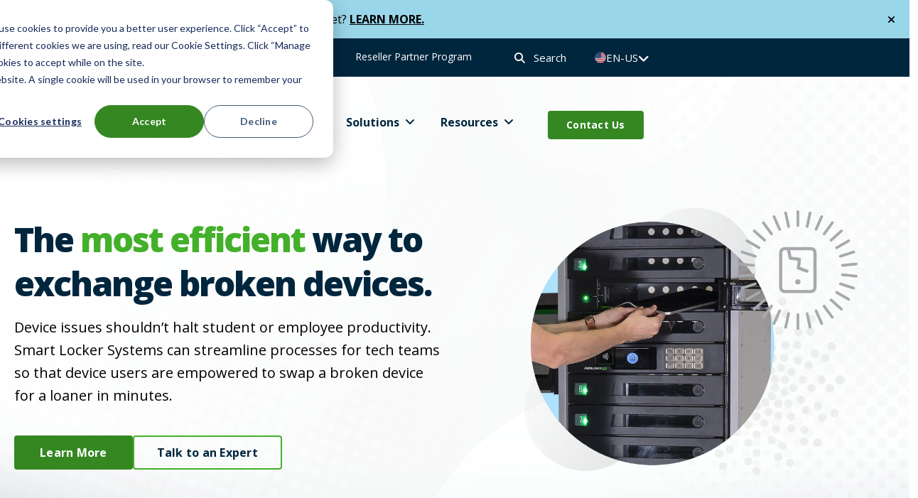

--- FILE ---
content_type: text/html; charset=UTF-8
request_url: https://www.lockncharge.com/use-case/broken-device-exchanges
body_size: 22834
content:
<!doctype html><html lang="en-us" data-lang-label="en-us"><head>
    <meta charset="utf-8">

    <link rel="preconnect" href="https://23885715.fs1.hubspotusercontent-na1.net" crossorigin>
    <link rel="preconnect" href="https://fonts.googleapis.com" crossorigin>
    <link rel="preconnect" href="https://fonts.gstatic.com" crossorigin>

    <title>Broken Device Exchanges | LocknCharge</title>
    <link rel="shortcut icon" href="https://www.lockncharge.com/hubfs/LNC-US-Icon-PMS-NoTM-120px.ico">
    <meta name="description" content="Learn how to efficiently streamline broken device exchanges in your organization with a smart locker system from LocknCharge. 
"> 

    

 
     
    
    
    

      
    
    <meta name="viewport" content="width=device-width, initial-scale=1">

    
    <meta property="og:description" content="Learn how to efficiently streamline broken device exchanges in your organization with a smart locker system from LocknCharge. 
">
    <meta property="og:title" content="Broken Device Exchanges | LocknCharge">
    <meta name="twitter:description" content="Learn how to efficiently streamline broken device exchanges in your organization with a smart locker system from LocknCharge. 
">
    <meta name="twitter:title" content="Broken Device Exchanges | LocknCharge">

    

    
    <style>
a.cta_button{-moz-box-sizing:content-box !important;-webkit-box-sizing:content-box !important;box-sizing:content-box !important;vertical-align:middle}.hs-breadcrumb-menu{list-style-type:none;margin:0px 0px 0px 0px;padding:0px 0px 0px 0px}.hs-breadcrumb-menu-item{float:left;padding:10px 0px 10px 10px}.hs-breadcrumb-menu-divider:before{content:'›';padding-left:10px}.hs-featured-image-link{border:0}.hs-featured-image{float:right;margin:0 0 20px 20px;max-width:50%}@media (max-width: 568px){.hs-featured-image{float:none;margin:0;width:100%;max-width:100%}}.hs-screen-reader-text{clip:rect(1px, 1px, 1px, 1px);height:1px;overflow:hidden;position:absolute !important;width:1px}
</style>

<link rel="stylesheet" href="//cdnjs.cloudflare.com/ajax/libs/font-awesome/6.5.1/css/all.min.css">
<link rel="stylesheet" href="https://www.lockncharge.com/hubfs/hub_generated/template_assets/1/164056841111/1767851763448/template_main.min.css">
<link rel="stylesheet" href="https://www.lockncharge.com/hubfs/hub_generated/template_assets/1/164057976160/1767851757545/template_theme-overrides.min.css">

    <style>
      html[data-lang-label]{
        display: block;
      }
      
      html[data-lang-label="en-us"] .hdr_lang-switcher [data-language="en-us"] {
      display: none !important; 
      }
      html[data-lang-label="en-us"] .hdr_lang-switcher li:has([data-language="en-us"]) {
      display: none;
      }
    </style>
    
<link rel="stylesheet" href="https://www.lockncharge.com/hubfs/hub_generated/module_assets/1/164057281369/1743281191126/module_header-alert-section.min.css">
<link rel="stylesheet" href="https://www.lockncharge.com/hubfs/hub_generated/module_assets/1/164057976126/1743281201852/module_header-top-menu.min.css">
<link rel="stylesheet" href="/hs/hsstatic/cos-LanguageSwitcher/static-1.336/sass/LanguageSwitcher.css">
<link rel="stylesheet" href="https://www.lockncharge.com/hubfs/hub_generated/module_assets/1/164056841070/1740863000858/module_header-mega-menu.css">
<link rel="stylesheet" href="https://www.lockncharge.com/hubfs/hub_generated/module_assets/1/164058373162/1753393346283/module_page-hero.min.css">

<style> 
	
	@media(min-width:768px){	
		.widget_1713202557596 {
			padding-top: 220px;
padding-bottom: 100px;
 
		}  
	}
	

	
	@media(max-width:767px){
		.widget_1713202557596 {
			padding-top: 120px;
padding-bottom: 60px;
 
		}  
	}
	


	

</style>


<style>
	#hs_cos_wrapper_widget_1713202557596 .heroImg img {
  box-shadow:px px px px rgba(0,38,62,0.3);
  border-radius:px;
}

</style> 


<style>
	#hs_cos_wrapper_widget_1713202557596 .pageBnr { background-image:url(https://302540.fs1.hubspotusercontent-na1.net/hubfs/302540/LocknCharge/Images/texture.webp); }

#hs_cos_wrapper_widget_1713202557596 .bnrGradient { background-image:linear-gradient(117deg,rgba(255,255,255,1) 0%,rgba(255,255,255,0.7) 100%); }

@media (max-width:991px) and (min-width:768px) {
  #hs_cos_wrapper_widget_1713202557596 .pageBnr {
    padding-top:120px;
    padding-bottom:60px;
  }
}

</style>

<link rel="stylesheet" href="https://302540.fs1.hubspotusercontent-na1.net/hubfs/302540/LocknCharge/Css/slick.css">
<link class="hs-async-css" rel="preload" href="https://www.lockncharge.com/hubfs/hub_generated/module_assets/1/164056841077/1753304838107/module_logo-trustmarks.min.css" as="style" onload="this.onload=null;this.rel='stylesheet'">
<noscript><link rel="stylesheet" href="https://www.lockncharge.com/hubfs/hub_generated/module_assets/1/164056841077/1753304838107/module_logo-trustmarks.min.css"></noscript>

<style> 
	
	@media(min-width:768px){	
		.widget_1713804618050 {
			 
		}  
	}
	

	


	

</style>

<link class="hs-async-css" rel="preload" href="https://www.lockncharge.com/hubfs/hub_generated/module_assets/1/164057976103/1753304793875/module_alternating-content.min.css" as="style" onload="this.onload=null;this.rel='stylesheet'">
<noscript><link rel="stylesheet" href="https://www.lockncharge.com/hubfs/hub_generated/module_assets/1/164057976103/1753304793875/module_alternating-content.min.css"></noscript>

<style> 
	
	@media(min-width:768px){	
		.widget_1713271840675 {
			padding: 50px;
margin-top: 0px;
margin-bottom: 0px;
 
		}  
	}
	

	


	

</style>


<style>
	#hs_cos_wrapper_widget_1713271840675 .mediaCol img {
  box-shadow:0px 0px 0px -50px;
  border-radius:18px;
}

</style> 


<style> 
	
	@media(min-width:768px){	
		.module_17138050040353 {
			padding: 50px;
margin-top: 0px;
margin-bottom: 0px;
 
		}  
	}
	

	


	

</style>


<style>
	#hs_cos_wrapper_module_17138050040353 .mediaCol img {
  box-shadow:0px 14px 30px -20px rgba(0,38,62,0.3);
  border-radius:18px;
}

</style> 


<style> 
	
	@media(min-width:768px){	
		.module_17135825687793 {
			padding: 50px;
margin-top: 0px;
margin-bottom: 0px;
 
		}  
	}
	

	


	

</style>


<style>
	#hs_cos_wrapper_module_17135825687793 .mediaCol img {
  box-shadow:0px 0px 0px -50px rgba(0,38,62,0.3);
  border-radius:18px;
}

</style> 

<link class="hs-async-css" rel="preload" href="https://www.lockncharge.com/hubfs/hub_generated/module_assets/1/164057976112/1753304852436/module_cards.min.css" as="style" onload="this.onload=null;this.rel='stylesheet'">
<noscript><link rel="stylesheet" href="https://www.lockncharge.com/hubfs/hub_generated/module_assets/1/164057976112/1753304852436/module_cards.min.css"></noscript>

<style> 
	
	@media(min-width:768px){	
		.widget_1714599733524 {
			 
		}  
	}
	

	


	

</style>


<style>
	.widget_1714599733524{
		position:relative;
	}
	
	
</style>

<link class="hs-async-css" rel="preload" href="https://www.lockncharge.com/hubfs/hub_generated/module_assets/1/164057281367/1753305487947/module_featured-products.min.css" as="style" onload="this.onload=null;this.rel='stylesheet'">
<noscript><link rel="stylesheet" href="https://www.lockncharge.com/hubfs/hub_generated/module_assets/1/164057281367/1753305487947/module_featured-products.min.css"></noscript>

<style> 
	
	@media(min-width:768px){	
		.widget_1716929394563 {
			 
		}  
	}
	

	


	

</style>


<style>
	.widget_1716929394563{
		position:relative;
	}
	
	
</style>


<style> 
	
	@media(min-width:768px){	
		.widget_1716929496582 {
			 
		}  
	}
	

	


	

</style>


<style>
	.widget_1716929496582{
		position:relative;
	}
	
	
</style>

<link rel="stylesheet" href="https://www.lockncharge.com/hubfs/hub_generated/module_assets/1/164050768467/1743281175447/module_split-form.min.css">

<style> 
	
	@media(min-width:768px){	
		.widget_1713582862943 {
			padding: 100px;
margin-top: 50px;
margin-bottom: 50px;
 
		}  
	}
	

	
	@media(max-width:767px){
		.widget_1713582862943 {
			padding-top: 40px;
padding-right: 0px;
padding-bottom: 40px;
padding-left: 0px;
margin-top: 50px;
margin-bottom: 50px;
 
		}  
	}
	


	

</style>

<style>
  @font-face {
    font-family: "Open Sans";
    font-weight: 800;
    font-style: normal;
    font-display: swap;
    src: url("/_hcms/googlefonts/Open_Sans/800.woff2") format("woff2"), url("/_hcms/googlefonts/Open_Sans/800.woff") format("woff");
  }
  @font-face {
    font-family: "Open Sans";
    font-weight: 700;
    font-style: normal;
    font-display: swap;
    src: url("/_hcms/googlefonts/Open_Sans/700.woff2") format("woff2"), url("/_hcms/googlefonts/Open_Sans/700.woff") format("woff");
  }
  @font-face {
    font-family: "Open Sans";
    font-weight: 400;
    font-style: normal;
    font-display: swap;
    src: url("/_hcms/googlefonts/Open_Sans/regular.woff2") format("woff2"), url("/_hcms/googlefonts/Open_Sans/regular.woff") format("woff");
  }
  @font-face {
    font-family: "Open Sans";
    font-weight: 400;
    font-style: normal;
    font-display: swap;
    src: url("/_hcms/googlefonts/Open_Sans/regular.woff2") format("woff2"), url("/_hcms/googlefonts/Open_Sans/regular.woff") format("woff");
  }
  @font-face {
    font-family: "Open Sans";
    font-weight: 700;
    font-style: normal;
    font-display: swap;
    src: url("/_hcms/googlefonts/Open_Sans/700.woff2") format("woff2"), url("/_hcms/googlefonts/Open_Sans/700.woff") format("woff");
  }
</style>

<!-- Editor Styles -->
<style id="hs_editor_style" type="text/css">
.dnd_areamigration-row-0-force-full-width-section > .row-fluid {
  max-width: none !important;
}
.dnd_areamigration-row-1-force-full-width-section > .row-fluid {
  max-width: none !important;
}
.dnd_areamigration-row-2-force-full-width-section > .row-fluid {
  max-width: none !important;
}
.dnd_areamigration-row-3-force-full-width-section > .row-fluid {
  max-width: none !important;
}
.dnd_areamigration-row-4-force-full-width-section > .row-fluid {
  max-width: none !important;
}
.dnd_areamigration-row-5-force-full-width-section > .row-fluid {
  max-width: none !important;
}
.dnd_areamigration-row-6-force-full-width-section > .row-fluid {
  max-width: none !important;
}
.dnd_areamigration-row-7-force-full-width-section > .row-fluid {
  max-width: none !important;
}
/* HubSpot Styles (default) */
.dnd_areamigration-row-2-padding {
  padding-bottom: 0px !important;
}
.dnd_areamigration-row-5-background-layers {
  background-image: linear-gradient(rgba(242, 242, 242, 1), rgba(242, 242, 242, 1)) !important;
  background-position: left top !important;
  background-size: auto !important;
  background-repeat: no-repeat !important;
}
</style>
    

    
<!--  Added by GoogleAnalytics4 integration -->
<script>
var _hsp = window._hsp = window._hsp || [];
window.dataLayer = window.dataLayer || [];
function gtag(){dataLayer.push(arguments);}

var useGoogleConsentModeV2 = true;
var waitForUpdateMillis = 1000;


if (!window._hsGoogleConsentRunOnce) {
  window._hsGoogleConsentRunOnce = true;

  gtag('consent', 'default', {
    'ad_storage': 'denied',
    'analytics_storage': 'denied',
    'ad_user_data': 'denied',
    'ad_personalization': 'denied',
    'wait_for_update': waitForUpdateMillis
  });

  if (useGoogleConsentModeV2) {
    _hsp.push(['useGoogleConsentModeV2'])
  } else {
    _hsp.push(['addPrivacyConsentListener', function(consent){
      var hasAnalyticsConsent = consent && (consent.allowed || (consent.categories && consent.categories.analytics));
      var hasAdsConsent = consent && (consent.allowed || (consent.categories && consent.categories.advertisement));

      gtag('consent', 'update', {
        'ad_storage': hasAdsConsent ? 'granted' : 'denied',
        'analytics_storage': hasAnalyticsConsent ? 'granted' : 'denied',
        'ad_user_data': hasAdsConsent ? 'granted' : 'denied',
        'ad_personalization': hasAdsConsent ? 'granted' : 'denied'
      });
    }]);
  }
}

gtag('js', new Date());
gtag('set', 'developer_id.dZTQ1Zm', true);
gtag('config', 'G-38677261');
</script>
<script async src="https://www.googletagmanager.com/gtag/js?id=G-38677261"></script>

<!-- /Added by GoogleAnalytics4 integration -->

<!--  Added by GoogleTagManager integration -->
<script>
var _hsp = window._hsp = window._hsp || [];
window.dataLayer = window.dataLayer || [];
function gtag(){dataLayer.push(arguments);}

var useGoogleConsentModeV2 = true;
var waitForUpdateMillis = 1000;



var hsLoadGtm = function loadGtm() {
    if(window._hsGtmLoadOnce) {
      return;
    }

    if (useGoogleConsentModeV2) {

      gtag('set','developer_id.dZTQ1Zm',true);

      gtag('consent', 'default', {
      'ad_storage': 'denied',
      'analytics_storage': 'denied',
      'ad_user_data': 'denied',
      'ad_personalization': 'denied',
      'wait_for_update': waitForUpdateMillis
      });

      _hsp.push(['useGoogleConsentModeV2'])
    }

    (function(w,d,s,l,i){w[l]=w[l]||[];w[l].push({'gtm.start':
    new Date().getTime(),event:'gtm.js'});var f=d.getElementsByTagName(s)[0],
    j=d.createElement(s),dl=l!='dataLayer'?'&l='+l:'';j.async=true;j.src=
    'https://www.googletagmanager.com/gtm.js?id='+i+dl;f.parentNode.insertBefore(j,f);
    })(window,document,'script','dataLayer','GTM-W6Z479');

    window._hsGtmLoadOnce = true;
};

_hsp.push(['addPrivacyConsentListener', function(consent){
  if(consent.allowed || (consent.categories && consent.categories.analytics)){
    hsLoadGtm();
  }
}]);

</script>

<!-- /Added by GoogleTagManager integration -->

    <link rel="canonical" href="https://www.lockncharge.com/use-case/broken-device-exchanges">



<link rel="alternate" hreflang="x-default" href="https://www.lockncharge.com/use-case/broken-device-exchanges">







<script type="application/ld+json">
{
"@context": "https://schema.org",
"@type": "Organization",
"name": "LocknCharge",
"url": "https://www.lockncharge.com/",
"logo": "https://www.lockncharge.com/hs-fs/hubfs/raw_assets/public/LocknCharge/images/logo.png?width=460&height=100&name=logo.png",
"sameAs": [
"https://www.facebook.com/lockncharge",
"https://www.linkedin.com/company/lockncharge/",
"https://x.com/LocknCharge",
"https://www.instagram.com/lockncharge/",
"https://www.youtube.com/@lockncharge"
],
"contactPoint": [
{
"@type": "ContactPoint",
"telephone": "+1-888-943-6803",
"contactType": "customer service",
"areaServed": "US",
"availableLanguage": "English",
"url": "https://www.lockncharge.com/contact"
}
],
"address": {
"@type": "PostalAddress",
"streetAddress": "4510 Helgesen Drive",
"addressLocality": "Madison",
"addressRegion": "WI",
"postalCode": "53718",
"addressCountry": "US"
},
"description": "Mobile device charging stations, charging carts, and smart locker systems to seamlessly manage hardware assets within your organization."
}
</script>
<meta property="og:url" content="https://www.lockncharge.com/use-case/broken-device-exchanges">
<meta name="twitter:card" content="summary">
<meta http-equiv="content-language" content="en-us">
<link rel="alternate" hreflang="en-gb" href="https://www.lockncharge.com/en-gb/use-case/broken-device-exchanges">
<link rel="alternate" hreflang="en-us" href="https://www.lockncharge.com/use-case/broken-device-exchanges">
<link rel="alternate" hreflang="fr" href="https://www.lockncharge.com/fr/use-case/broken-device-exchanges">






    <link rel="stylesheet" href="https://fonts.googleapis.com/css2?family=Material+Symbols+Outlined:opsz,wght,FILL,GRAD@20..48,100..700,0..1,-50..200&amp;icon_names=keyboard_arrow_down&amp;display=swap">
  <meta name="generator" content="HubSpot"></head>
  <body>
<!--  Added by GoogleTagManager integration -->
<noscript><iframe src="https://www.googletagmanager.com/ns.html?id=GTM-W6Z479" height="0" width="0" style="display:none;visibility:hidden"></iframe></noscript>

<!-- /Added by GoogleTagManager integration -->

    <div id="top-page" class="body-wrapper   hs-content-id-165195965722 hs-site-page page ">
      
      <div data-global-resource-path="LocknCharge/templates/partials/header.html"><div class="header-wrap hs-search-hidden">
	<div id="hs_cos_wrapper_hdr_alert_sec" class="hs_cos_wrapper hs_cos_wrapper_widget hs_cos_wrapper_type_module" style="" data-hs-cos-general-type="widget" data-hs-cos-type="module">

<div class="hdr-alert-sec" id="alert-sec">
	<div class="page-center">
		<div class="cmcon">
			<p>New White Paper: Are Hidden 1:1 Costs Draining Your Budget?&nbsp;<a href="https://hubs.la/Q03GVMDy0" rel="noopener" target="_blank">LEARN MORE.</a></p>
		</div>
		<div class="close-trggr" id="alert-trigger"><i class="fa-solid fa-xmark"></i></div>
	</div>
</div>


</div>
	<div class="header-main">
		<header class="header">
			<div class="container-fluid headerTopDND">
<div class="row-fluid-wrapper">
<div class="row-fluid">
<div class="span12 widget-span widget-type-cell " style="" data-widget-type="cell" data-x="0" data-w="12">

</div><!--end widget-span -->
</div>
</div>
</div>
			<div class="hdr_middle mob-hide">
				<div class="page-center">
					<div class="flex_row">
						<div class="mdl_menu col">
							<div id="hs_cos_wrapper_header_top_menu" class="hs_cos_wrapper hs_cos_wrapper_widget hs_cos_wrapper_type_module" style="" data-hs-cos-general-type="widget" data-hs-cos-type="module"><div class="header-top-menu">
	<div class="hs-menu-wrapper">
		<ul aria-level="1">
			
			<li class="hs-menu-item ">
				
				
				<a href="http://fuyl.io/" target="_blank" rel="noopener" class="menu-item">
					FUYL Portal Login
				</a>
				
			</li>
			
			<li class="hs-menu-item hs-item-has-children">
				
				
				<a href="#" class="menu-item">
					Customer Support
				</a>
				
				<ul>
					
					<li>
						
						
						<a href="https://www.lockncharge.com/lockncharge-product-warranty">
							
							<div class="subMenuIconCont">
								Product Registration
							</div>
						</a>    
					</li>
					
					<li>
						
						
						<a href="https://support.lockncharge.com/hc/en-us" target="_blank" rel="noopener">
							
							<div class="subMenuIconCont">
								Product Support Resources
							</div>
						</a>    
					</li>
					
					<li>
						
						
						<a href="https://www.lockncharge.com/accessories-and-replacement-parts">
							
							<div class="subMenuIconCont">
								Order Replacement Parts
							</div>
						</a>    
					</li>
					
					<li>
						
						
						<a href="https://support.lockncharge.com/hc/en-us/requests/new" target="_blank" rel="noopener">
							
							<div class="subMenuIconCont">
								Submit a Support Ticket
							</div>
						</a>    
					</li>
					
				</ul> 
				
			</li>
			
			<li class="hs-menu-item ">
				
				
				<a href="https://www.lockncharge.com/about-us" class="menu-item">
					Company
				</a>
				
			</li>
			
			<li class="hs-menu-item ">
				
				
				<a href="https://www.lockncharge.com/partner-program-for-resellers-and-partners" class="menu-item">
					Reseller Partner Program
				</a>
				
			</li>
			
		</ul>
	</div>
</div>


</div>
						</div>
						<div class="hdr_search-wrap col">
							<div class="headSearch" id="hdSeach"><i class="fa fa-search"></i> Search</div>
						</div>
            <!--Translations -->
						
              <div class="hdr_lang-switcher col">
                <div class="hdr-lang-sec">
                  <div class="act-lang">EN-US<i class="fa-solid fa-angle-down"></i></div>
                  <div class="hdr-lang-st">
                    
                    <div id="hs_cos_wrapper_language-switcher" class="hs_cos_wrapper hs_cos_wrapper_widget hs_cos_wrapper_type_module widget-type-language_switcher" style="" data-hs-cos-general-type="widget" data-hs-cos-type="module"><span id="hs_cos_wrapper_language-switcher_" class="hs_cos_wrapper hs_cos_wrapper_widget hs_cos_wrapper_type_language_switcher" style="" data-hs-cos-general-type="widget" data-hs-cos-type="language_switcher"><div class="lang_switcher_class">
   <div class="globe_class" onclick="">
       <ul class="lang_list_class">
           <li>
               <a class="lang_switcher_link" data-language="en-us" lang="en-us" href="https://www.lockncharge.com/use-case/broken-device-exchanges">English - United States</a>
           </li>
           <li>
               <a class="lang_switcher_link" data-language="en-gb" lang="en-gb" href="https://www.lockncharge.com/en-gb/use-case/broken-device-exchanges">English - United Kingdom</a>
           </li>
           <li>
               <a class="lang_switcher_link" data-language="fr" lang="fr" href="https://www.lockncharge.com/fr/use-case/broken-device-exchanges">Français</a>
           </li>
       </ul>
   </div>
</div></span></div>

                  
                  <!-- TESTING 
                  {en-gb=Broken Device Exchanges | NB24 | UK en-gb, id: 170038258070, slug: en-gb/use-case/broken-device-exchanges, fr=Broken Device Exchanges | NB24 | FR fr, id: 170032949781, slug: fr/use-case/broken-device-exchanges}
                  
                  
                  
                  
                    EN-GB FOUND
                  
                  
                    FR FOUND
                  
                  
                  -->


                  </div>
                </div>
              </div>
              
            
					</div>
				</div>
			</div>
			<div class="hdr_bottom_wrapper">
				<div class="hdr_bottom">
					<div class="page-center">
						<div class="row-fluid">
							<div class="flex_row">
								<div class="left_sec col span3"> 

									<div class="header-logo">
										<div id="hs_cos_wrapper_header_logoo" class="hs_cos_wrapper hs_cos_wrapper_widget hs_cos_wrapper_type_module widget-type-logo" style="" data-hs-cos-general-type="widget" data-hs-cos-type="module">
  






















  
  <span id="hs_cos_wrapper_header_logoo_hs_logo_widget" class="hs_cos_wrapper hs_cos_wrapper_widget hs_cos_wrapper_type_logo" style="" data-hs-cos-general-type="widget" data-hs-cos-type="logo"><a href="/?hsLang=en-us" id="hs-link-header_logoo_hs_logo_widget" style="border-width:0px;border:0px;"><img src="https://www.lockncharge.com/hs-fs/hubfs/raw_assets/public/LocknCharge/images/logo.png?width=230&amp;height=50&amp;name=logo.png" class="hs-image-widget " height="50" style="height: auto;width:230px;border-width:0px;border:0px;" width="230" alt="LocknCharge" title="LocknCharge" srcset="https://www.lockncharge.com/hs-fs/hubfs/raw_assets/public/LocknCharge/images/logo.png?width=115&amp;height=25&amp;name=logo.png 115w, https://www.lockncharge.com/hs-fs/hubfs/raw_assets/public/LocknCharge/images/logo.png?width=230&amp;height=50&amp;name=logo.png 230w, https://www.lockncharge.com/hs-fs/hubfs/raw_assets/public/LocknCharge/images/logo.png?width=345&amp;height=75&amp;name=logo.png 345w, https://www.lockncharge.com/hs-fs/hubfs/raw_assets/public/LocknCharge/images/logo.png?width=460&amp;height=100&amp;name=logo.png 460w, https://www.lockncharge.com/hs-fs/hubfs/raw_assets/public/LocknCharge/images/logo.png?width=575&amp;height=125&amp;name=logo.png 575w, https://www.lockncharge.com/hs-fs/hubfs/raw_assets/public/LocknCharge/images/logo.png?width=690&amp;height=150&amp;name=logo.png 690w" sizes="(max-width: 230px) 100vw, 230px"></a></span>
</div>
									</div>
								</div>
								<div class="right_sec col span9">
									
                  
									  <div class="hdr_lang-switcher col des-hide">
                      <div class="hdr-lang-sec">
                        <div class="act-lang">EN-US<i class="fa-solid fa-angle-down"></i></div>
                        <div class="hdr-lang-st">
                            <div id="hs_cos_wrapper_language-switcher" class="hs_cos_wrapper hs_cos_wrapper_widget hs_cos_wrapper_type_module widget-type-language_switcher" style="" data-hs-cos-general-type="widget" data-hs-cos-type="module"><span id="hs_cos_wrapper_language-switcher_" class="hs_cos_wrapper hs_cos_wrapper_widget hs_cos_wrapper_type_language_switcher" style="" data-hs-cos-general-type="widget" data-hs-cos-type="language_switcher"><div class="lang_switcher_class">
   <div class="globe_class" onclick="">
       <ul class="lang_list_class">
           <li>
               <a class="lang_switcher_link" data-language="en-us" lang="en-us" href="https://www.lockncharge.com/use-case/broken-device-exchanges">English - United States</a>
           </li>
           <li>
               <a class="lang_switcher_link" data-language="en-gb" lang="en-gb" href="https://www.lockncharge.com/en-gb/use-case/broken-device-exchanges">English - United Kingdom</a>
           </li>
           <li>
               <a class="lang_switcher_link" data-language="fr" lang="fr" href="https://www.lockncharge.com/fr/use-case/broken-device-exchanges">Français</a>
           </li>
       </ul>
   </div>
</div></span></div>
                        </div>
                      </div>
									  </div>
                  

									<div class="headSearch des-hide" id="hdSeach"><i class="fa fa-search"></i></div>
									<div class="mobile-trigger des-hide">
										<div id="nav-icon2">
											<span></span>
											<span></span>
											<span></span>
											<span></span>
											<span></span>
											<span></span>
										</div>
									</div>
									<div class="menu_wrap">
										<div class="mobile-trigger trigger_close des-hide">
											<div id="nav-icon2" class="open">
												<span></span>
												<span></span>
												<span></span>
												<span></span>
												<span></span>
												<span></span>
											</div>
										</div>
										<div class="cmMegaMenu">
											<div id="hs_cos_wrapper_header__mega_menu" class="hs_cos_wrapper hs_cos_wrapper_widget hs_cos_wrapper_type_module" style="" data-hs-cos-general-type="widget" data-hs-cos-type="module"><div class="custom-menu-primary">
	<div class="hs-menu-wrapper">
		<ul aria-level="1">
			
			
			<li class="hs-menu-item hs-item-has-children parent-item">
				
				
				<a href="" class="menu-item">
					Products
				</a>
				
				<div class="megaMenu 	 noResourceMenu "> 
					<div class="megaMenuInr"> 
						<div class="megaLeft">
							<div class="megaLeftList"> 
								<ul class="des-hide"> 
									
									<li>
										<div class="cmmobmenuItem">
											<div class="megaMenuIn">
												<div class="body4 fontbold megaLeftTitle">Smart Locker Systems</div>
												<div class="body5 megaLeftSubtitle">Simplify hardware asset management for device deployment and collection.</div>
											</div>
											<div class="megaMenuIcon"><i class="fa-solid fa-angle-down"></i><i class="fa-solid fa-angle-up"></i></div>
										</div>
									<div class="megaRightitem tbactive">
											<div class="megaRightTop">
												<div class="megaRightNav">
													<ul>
														
														<li>
															
															
															<a href="https://www.lockncharge.com/smart-lockers/fuyl-smart-locker-systems">
																<div class="megaIconImg img">
																	
																	<div class="cmimg" style="background-image:url(https://www.lockncharge.com/hubfs/BRANDFOLDER%20Sync%20Folder/BRANDFOLDER%20Sync%20Folder%20-%20Website%20Assets/Website%20Assets/LNC_PCL-Mega-Menu-Items-FUYL-Smart-Locker-Kisok-MK2-70x70.png)"></div>
																	
																</div> 
																
																<div class="MegaIconCont">
																	<div class="body4 fontbold megaRightTitle">FUYL™ | Enhanced</div>
																	<div class="body5 megaRightSubtitle">Enable self-authenticated, self-serve access to devices with complete oversight and control. </div>
																</div>
															</a>    
														</li>
														
														<li>
															
															
															<a href="https://www.lockncharge.com/smart-lockers/fuyl-tower-5-and-15-pro-smart-locker">
																<div class="megaIconImg img">
																	
																	<div class="cmimg" style="background-image:url(https://www.lockncharge.com/hubfs/BRANDFOLDER%20Sync%20Folder/BRANDFOLDER%20Sync%20Folder%20-%20Website%20Assets/Website%20Assets/LNC_PCL-Mega-Menu-Items-FUYL-Smart-Locker-MK2-70x70.png)"></div>
																	
																</div> 
																
																<div class="MegaIconCont">
																	<div class="body4 fontbold megaRightTitle">FUYL™ | Classic</div>
																	<div class="body5 megaRightSubtitle">Streamline manual processes for managing, deploying, and collecting devices.</div>
																</div>
															</a>    
														</li>
														
														
														<div class="megaRightBtn">
															
															
															<a href="https://www.lockncharge.com/smart-lockers" class="hs-secondary-btn">
																View Smart Locker Systems
															</a>
														</div>
														
													</ul> 
												</div>
											</div>
										</div>
									</li> 
									
									<li>
										<div class="cmmobmenuItem">
											<div class="megaMenuIn">
												<div class="body4 fontbold megaLeftTitle">Charging Stations</div>
												<div class="body5 megaLeftSubtitle">Experience professional-grade charging for multiple devices.</div>
											</div>
											<div class="megaMenuIcon"><i class="fa-solid fa-angle-down"></i><i class="fa-solid fa-angle-up"></i></div>
										</div>
									<div class="megaRightitem">
											<div class="megaRightTop">
												<div class="megaRightNav">
													<ul>
														
														<li>
															
															
															<a href="https://www.lockncharge.com/charging-stations/carrier-charging-stations">
																<div class="megaIconImg img">
																	
																	<div class="cmimg" style="background-image:url(https://www.lockncharge.com/hubfs/BRANDFOLDER%20Sync%20Folder/BRANDFOLDER%20Sync%20Folder%20-%20Website%20Assets/Website%20Assets/LNC_PCL-Mega-Menu-Items-Carrier-Stations-70x70.png)"></div>
																	
																</div> 
																
																<div class="MegaIconCont">
																	<div class="body4 fontbold megaRightTitle">Carrier™ Charging Stations</div>
																	<div class="body5 megaRightSubtitle">10 or 15 Devices | Universal</div>
																</div>
															</a>    
														</li>
														
														<li>
															
															
															<a href="https://www.lockncharge.com/charging-stations/putnam-usb-c-charging-stations">
																<div class="megaIconImg img">
																	
																	<div class="cmimg" style="background-image:url(https://www.lockncharge.com/hubfs/BRANDFOLDER%20Sync%20Folder/BRANDFOLDER%20Sync%20Folder%20-%20Website%20Assets/Website%20Assets/LNC_PCL-Mega-Menu-Items-Putnam-USBC-Stations-70x70.png)"></div>
																	
																</div> 
																
																<div class="MegaIconCont">
																	<div class="body4 fontbold megaRightTitle">Putnam™&nbsp;USB-C Charging Stations</div>
																	<div class="body5 megaRightSubtitle">8 or 16 Devices | iPads, Tablets, Chromebooks</div>
																</div>
															</a>    
														</li>
														
														<li>
															
															
															<a href="https://www.lockncharge.com/charging-stations/carryon-usb-c-charging-stations">
																<div class="megaIconImg img">
																	
																	<div class="cmimg" style="background-image:url(https://www.lockncharge.com/hubfs/BRANDFOLDER%20Sync%20Folder/BRANDFOLDER%20Sync%20Folder%20-%20Website%20Assets/Website%20Assets/LNC_PCL-Mega-Menu-Items-CarryOn-USBC-Station-70x70.png)"></div>
																	
																</div> 
																
																<div class="MegaIconCont">
																	<div class="body4 fontbold megaRightTitle">CarryOn™ USB-C Charging Station</div>
																	<div class="body5 megaRightSubtitle">5 Devices | iPads, Tablets</div>
																</div>
															</a>    
														</li>
														
														<li>
															
															
															<a href="https://www.lockncharge.com/charging-stations/putnam-charging-stations">
																<div class="megaIconImg img">
																	
																	<div class="cmimg" style="background-image:url(https://www.lockncharge.com/hubfs/BRANDFOLDER%20Sync%20Folder/BRANDFOLDER%20Sync%20Folder%20-%20Website%20Assets/Website%20Assets/LNC_PCL-Mega-Menu-Items-70x70-Putnam-Lightning-Stations-70x70.png)"></div>
																	
																</div> 
																
																<div class="MegaIconCont">
																	<div class="body4 fontbold megaRightTitle">Putnam™ Lightning Charging Station</div>
																	<div class="body5 megaRightSubtitle">8 Devices | iPads, Tablets</div>
																</div>
															</a>    
														</li>
														
														<li>
															
															
															<a href="https://www.lockncharge.com/charging-stations/iq-usb-c-charging-stations">
																<div class="megaIconImg img">
																	
																	<div class="cmimg" style="background-image:url(https://www.lockncharge.com/hubfs/BRANDFOLDER%20Sync%20Folder/BRANDFOLDER%20Sync%20Folder%20-%20Website%20Assets/Website%20Assets/LNC_PCL-Mega-Menu-Items-iQ-10-USBC-Station-70x70.png)"></div>
																	
																</div> 
																
																<div class="MegaIconCont">
																	<div class="body4 fontbold megaRightTitle">iQ™ USB-C Charging Station</div>
																	<div class="body5 megaRightSubtitle">10 Devices | iPads, Tablets</div>
																</div>
															</a>    
														</li>
														
														<li>
															
															
															<a href="https://www.lockncharge.com/charging-stations/putnam-18-charging-stations">
																<div class="megaIconImg img">
																	
																	<div class="cmimg" style="background-image:url(https://www.lockncharge.com/hubfs/BRANDFOLDER%20Sync%20Folder/BRANDFOLDER%20Sync%20Folder%20-%20Website%20Assets/Website%20Assets/LNC_PCL-Mega-Menu-Items-Putnam-18-Station-70x70.png)"></div>
																	
																</div> 
																
																<div class="MegaIconCont">
																	<div class="body4 fontbold megaRightTitle">Putnam 18 Charging Station</div>
																	<div class="body5 megaRightSubtitle">18 Devices | Universal</div>
																</div>
															</a>    
														</li>
														
														<li>
															
															
															<a href="https://www.lockncharge.com/charging-stations/revolution-charging-cabinets">
																<div class="megaIconImg img">
																	
																	<div class="cmimg" style="background-image:url(https://www.lockncharge.com/hubfs/BRANDFOLDER%20Sync%20Folder/BRANDFOLDER%20Sync%20Folder%20-%20Website%20Assets/Website%20Assets/LNC_PCL-Mega-Menu-Items-Revolution-Cabinet-70x70.png)"></div>
																	
																</div> 
																
																<div class="MegaIconCont">
																	<div class="body4 fontbold megaRightTitle">Revolution™ Charging Cabinet</div>
																	<div class="body5 megaRightSubtitle">32 Devices | Universal</div>
																</div>
															</a>    
														</li>
														
														<li>
															
															
															<a href="https://www.lockncharge.com/charging-stations/bolt-usb-c-charging-stations">
																<div class="megaIconImg img">
																	
																	<div class="cmimg" style="background-image:url(https://www.lockncharge.com/hubfs/BRANDFOLDER%20Sync%20Folder/BRANDFOLDER%20Sync%20Folder%20-%20Website%20Assets/Website%20Assets/LNC_PCL-Mega-Menu-Items-Bolt-70x70.png)"></div>
																	
																</div> 
																
																<div class="MegaIconCont">
																	<div class="body4 fontbold megaRightTitle">BOLT™ Charging Station</div>
																	<div class="body5 megaRightSubtitle">12 Devices | Smartphones, Power Banks</div>
																</div>
															</a>    
														</li>
														
														
														<div class="megaRightBtn">
															
															
															<a href="https://www.lockncharge.com/charging-stations" class="hs-secondary-btn">
																View All Charging Stations
															</a>
														</div>
														
													</ul> 
												</div>
											</div>
										</div>
									</li> 
									
									<li>
										<div class="cmmobmenuItem">
											<div class="megaMenuIn">
												<div class="body4 fontbold megaLeftTitle">Charging Carts</div>
												<div class="body5 megaLeftSubtitle">Reliably charge, secure, and transport multiple devices.</div>
											</div>
											<div class="megaMenuIcon"><i class="fa-solid fa-angle-down"></i><i class="fa-solid fa-angle-up"></i></div>
										</div>
									<div class="megaRightitem">
											<div class="megaRightTop">
												<div class="megaRightNav">
													<ul>
														
														<li>
															
															
															<a href="https://www.lockncharge.com/charging-carts/joey-charging-carts">
																<div class="megaIconImg img">
																	
																	<div class="cmimg" style="background-image:url(https://www.lockncharge.com/hubfs/BRANDFOLDER%20Sync%20Folder/BRANDFOLDER%20Sync%20Folder%20-%20Website%20Assets/Website%20Assets/LNC_PCL-Mega-Menu-Items-Joey-Carts-70x70.png)"></div>
																	
																</div> 
																
																<div class="MegaIconCont">
																	<div class="body4 fontbold megaRightTitle">Joey™ Charging Carts</div>
																	<div class="body5 megaRightSubtitle">30 or 40 Devices | Universal</div>
																</div>
															</a>    
														</li>
														
														<li>
															
															
															<a href="https://www.lockncharge.com/charging-carts/epic-charging-carts">
																<div class="megaIconImg img">
																	
																	<div class="cmimg" style="background-image:url(https://www.lockncharge.com/hubfs/BRANDFOLDER%20Sync%20Folder/BRANDFOLDER%20Sync%20Folder%20-%20Website%20Assets/Website%20Assets/LNC_PCL-Mega-Menu-Items-EPIC-Carts-70x70.png)"></div>
																	
																</div> 
																
																<div class="MegaIconCont">
																	<div class="body4 fontbold megaRightTitle">EPIC™ Charging Carts</div>
																	<div class="body5 megaRightSubtitle">24 or 36 Devices | Universal</div>
																</div>
															</a>    
														</li>
														
														<li>
															
															
															<a href="https://www.lockncharge.com/charging-carts/carrier-charging-carts">
																<div class="megaIconImg img">
																	
																	<div class="cmimg" style="background-image:url(https://www.lockncharge.com/hubfs/LNC_PCL-Mega-Menu-Items-Carrier-Carts-70x70.png)"></div>
																	
																</div> 
																
																<div class="MegaIconCont">
																	<div class="body4 fontbold megaRightTitle">Carrier™ Charging Carts</div>
																	<div class="body5 megaRightSubtitle">20, 30, or 40 Devices | Universal</div>
																</div>
															</a>    
														</li>
														
														
														<div class="megaRightBtn">
															
															
															<a href="https://www.lockncharge.com/charging-carts" class="hs-secondary-btn">
																View All Charging Carts
															</a>
														</div>
														
													</ul> 
												</div>
											</div>
										</div>
									</li> 
									
									<li>
										<div class="cmmobmenuItem">
											<div class="megaMenuIn">
												<div class="body4 fontbold megaLeftTitle">Device Compatability</div>
												<div class="body5 megaLeftSubtitle">Explore LocknCharge products based on your device type.</div>
											</div>
											<div class="megaMenuIcon"><i class="fa-solid fa-angle-down"></i><i class="fa-solid fa-angle-up"></i></div>
										</div>
									<div class="megaRightitem">
											<div class="megaRightTop">
												<div class="megaRightNav">
													<ul>
														
														<li>
															
															
															<a href="https://www.lockncharge.com/compatibility/universal-charging-solutions">
																<div class="megaIconImg img">
																	
																	<div class="cmimg" style="background-image:url(https://www.lockncharge.com/hubfs/BRANDFOLDER%20Sync%20Folder/BRANDFOLDER%20Sync%20Folder%20-%20Icons/Universal%20devices-blue.svg)"></div>
																	
																</div> 
																
																<div class="MegaIconCont">
																	<div class="body4 fontbold megaRightTitle">Universal</div>
																	<div class="body5 megaRightSubtitle">Multi-device charging solutions to accommodate nearly any device.</div>
																</div>
															</a>    
														</li>
														
														<li>
															
															
															<a href="https://www.lockncharge.com/compatibility/chromebook-charging-solutions">
																<div class="megaIconImg img">
																	
																	<div class="cmimg" style="background-image:url(https://www.lockncharge.com/hubfs/BRANDFOLDER%20Sync%20Folder/BRANDFOLDER%20Sync%20Folder%20-%20Icons/Chromebooks-blue.svg)"></div>
																	
																</div> 
																
																<div class="MegaIconCont">
																	<div class="body4 fontbold megaRightTitle">Chromebooks</div>
																	<div class="body5 megaRightSubtitle">Affordable Chromebook charging solutions.</div>
																</div>
															</a>    
														</li>
														
														<li>
															
															
															<a href="https://www.lockncharge.com/compatibility/laptop-charging-solutions">
																<div class="megaIconImg img">
																	
																	<div class="cmimg" style="background-image:url(https://www.lockncharge.com/hubfs/BRANDFOLDER%20Sync%20Folder/BRANDFOLDER%20Sync%20Folder%20-%20Icons/Laptops-blue.svg)"></div>
																	
																</div> 
																
																<div class="MegaIconCont">
																	<div class="body4 fontbold megaRightTitle">Laptops</div>
																	<div class="body5 megaRightSubtitle">High-quality laptop charging solutions.</div>
																</div>
															</a>    
														</li>
														
														<li>
															
															
															<a href="https://www.lockncharge.com/compatibility/ipad-charging-solutions">
																<div class="megaIconImg img">
																	
																	<div class="cmimg" style="background-image:url(https://www.lockncharge.com/hubfs/BRANDFOLDER%20Sync%20Folder/BRANDFOLDER%20Sync%20Folder%20-%20Icons/iPads-blue.svg)"></div>
																	
																</div> 
																
																<div class="MegaIconCont">
																	<div class="body4 fontbold megaRightTitle">iPads</div>
																	<div class="body5 megaRightSubtitle">Highly-efficient iPad charging solutions.</div>
																</div>
															</a>    
														</li>
														
														<li>
															
															
															<a href="https://www.lockncharge.com/compatibility/tablet-charging-solutions">
																<div class="megaIconImg img">
																	
																	<div class="cmimg" style="background-image:url(https://www.lockncharge.com/hubfs/BRANDFOLDER%20Sync%20Folder/BRANDFOLDER%20Sync%20Folder%20-%20Icons/Tablets-blue.svg)"></div>
																	
																</div> 
																
																<div class="MegaIconCont">
																	<div class="body4 fontbold megaRightTitle">Tablets</div>
																	<div class="body5 megaRightSubtitle">Easy-to-use tablet charging solutions.</div>
																</div>
															</a>    
														</li>
														
														<li>
															
															
															<a href="https://www.lockncharge.com/compatibility/smartphone-charging-solutions">
																<div class="megaIconImg img">
																	
																	<div class="cmimg" style="background-image:url(https://www.lockncharge.com/hubfs/Smrtphone-blue-36x36.png)"></div>
																	
																</div> 
																
																<div class="MegaIconCont">
																	<div class="body4 fontbold megaRightTitle">Smartphones &amp; Power Banks</div>
																	<div class="body5 megaRightSubtitle">Compact smartphone and power bank charging solutions.</div>
																</div>
															</a>    
														</li>
														
														<li>
															
															
															<a href="https://www.lockncharge.com/compatibility/usb-c-charging-solutions">
																<div class="megaIconImg img">
																	
																	<div class="cmimg" style="background-image:url(https://www.lockncharge.com/hubfs/BRANDFOLDER%20Sync%20Folder/BRANDFOLDER%20Sync%20Folder%20-%20Icons/Pre-wired%20with%20USB-C-blue.png)"></div>
																	
																</div> 
																
																<div class="MegaIconCont">
																	<div class="body4 fontbold megaRightTitle">USB-C</div>
																	<div class="body5 megaRightSubtitle">USB-C and USB-C PD charging solutions.</div>
																</div>
															</a>    
														</li>
														
														
													</ul> 
												</div>
											</div>
										</div>
									</li> 
									
									<li>
										<div class="cmmobmenuItem">
											<div class="megaMenuIn">
												<div class="body4 fontbold megaLeftTitle">Accessories &amp; Replacement Parts</div>
												<div class="body5 megaLeftSubtitle">Shop LocknCharge accessories and replacement parts.</div>
											</div>
											<div class="megaMenuIcon"><i class="fa-solid fa-angle-down"></i><i class="fa-solid fa-angle-up"></i></div>
										</div>
									<div class="megaRightitem">
											<div class="megaRightTop">
												<div class="megaRightNav">
													<ul>
														
														<li>
															
															
															<a href="https://www.lockncharge.com/accessories-and-replacement-parts">
																<div class="megaIconImg img">
																	
																	<div class="cmimg" style="background-image:url(https://www.lockncharge.com/hubfs/BRANDFOLDER%20Sync%20Folder/BRANDFOLDER%20Sync%20Folder%20-%20Website%20Assets/Website%20Assets/LNC_PCL-Mega-Menu-Items-Accessories-70x70.png)"></div>
																	
																</div> 
																
																<div class="MegaIconCont">
																	<div class="body4 fontbold megaRightTitle">Accessories and Replacement Parts</div>
																	<div class="body5 megaRightSubtitle">Shop LocknCharge accessories and replacement parts.</div>
																</div>
															</a>    
														</li>
														
														
														<div class="megaRightBtn">
															
															
															<a href="https://www.lockncharge.com/accessories-and-replacement-parts" class="hs-secondary-btn">
																View All
															</a>
														</div>
														
													</ul> 
												</div>
											</div>
										</div>
									</li> 
									
								</ul>
								<ul class="mob-hide"> 
									
									<li class="tab-button tbactive" data-tab="tab1_1">
										<div class="megaMenuIn">
											<div class="body4 fontbold megaLeftTitle">Smart Locker Systems</div>
											<div class="body5 megaLeftSubtitle">Simplify hardware asset management for device deployment and collection.</div>
										</div>
										<div class="megaMenuIcon"><i class="fa-solid fa-angle-down"></i><i class="fa-solid fa-angle-right"></i></div>
									</li> 
									
									<li class="tab-button " data-tab="tab2_1">
										<div class="megaMenuIn">
											<div class="body4 fontbold megaLeftTitle">Charging Stations</div>
											<div class="body5 megaLeftSubtitle">Experience professional-grade charging for multiple devices.</div>
										</div>
										<div class="megaMenuIcon"><i class="fa-solid fa-angle-down"></i><i class="fa-solid fa-angle-right"></i></div>
									</li> 
									
									<li class="tab-button " data-tab="tab3_1">
										<div class="megaMenuIn">
											<div class="body4 fontbold megaLeftTitle">Charging Carts</div>
											<div class="body5 megaLeftSubtitle">Reliably charge, secure, and transport multiple devices.</div>
										</div>
										<div class="megaMenuIcon"><i class="fa-solid fa-angle-down"></i><i class="fa-solid fa-angle-right"></i></div>
									</li> 
									
									<li class="tab-button " data-tab="tab4_1">
										<div class="megaMenuIn">
											<div class="body4 fontbold megaLeftTitle">Device Compatability</div>
											<div class="body5 megaLeftSubtitle">Explore LocknCharge products based on your device type.</div>
										</div>
										<div class="megaMenuIcon"><i class="fa-solid fa-angle-down"></i><i class="fa-solid fa-angle-right"></i></div>
									</li> 
									
									<li class="tab-button " data-tab="tab5_1">
										<div class="megaMenuIn">
											<div class="body4 fontbold megaLeftTitle">Accessories &amp; Replacement Parts</div>
											<div class="body5 megaLeftSubtitle">Shop LocknCharge accessories and replacement parts.</div>
										</div>
										<div class="megaMenuIcon"><i class="fa-solid fa-angle-down"></i><i class="fa-solid fa-angle-right"></i></div>
									</li> 
									
								</ul>
							</div>
							
							<div class="megaLeftBtn">
								
								
								<a href="https://www.lockncharge.com/products" class="hs-secondary-btn">
									View All Products
								</a>
							</div>
							
						</div>
						<div class="megaRight mob-hide">
							
							<div class="megaRightitem tbactive" id="tab1_1">
								<div class="megaRightTop">
									<div class="megaMainTitle body4 fontbold">Smart Locker Systems</div>
									<div class="megaRightNav">
										<ul>
											
											<li>
												
												
												<a href="https://www.lockncharge.com/smart-lockers/fuyl-smart-locker-systems" class="thirdlv cmimg">
													<div class="megaIconImg img">
														
														<div class="cmimg" style="background-image:url(https://www.lockncharge.com/hubfs/BRANDFOLDER%20Sync%20Folder/BRANDFOLDER%20Sync%20Folder%20-%20Website%20Assets/Website%20Assets/LNC_PCL-Mega-Menu-Items-FUYL-Smart-Locker-Kisok-MK2-70x70.png)"></div>
														
													</div> 
													
													<div class="MegaIconCont">
														<div class="body4 fontbold megaRightTitle">FUYL™ | Enhanced</div>
														<div class="body5 megaRightSubtitle">Enable self-authenticated, self-serve access to devices with complete oversight and control. </div>
													</div>
												</a>    
											</li>
											
											<li>
												
												
												<a href="https://www.lockncharge.com/smart-lockers/fuyl-tower-5-and-15-pro-smart-locker" class="thirdlv cmimg">
													<div class="megaIconImg img">
														
														<div class="cmimg" style="background-image:url(https://www.lockncharge.com/hubfs/BRANDFOLDER%20Sync%20Folder/BRANDFOLDER%20Sync%20Folder%20-%20Website%20Assets/Website%20Assets/LNC_PCL-Mega-Menu-Items-FUYL-Smart-Locker-MK2-70x70.png)"></div>
														
													</div> 
													
													<div class="MegaIconCont">
														<div class="body4 fontbold megaRightTitle">FUYL™ | Classic</div>
														<div class="body5 megaRightSubtitle">Streamline manual processes for managing, deploying, and collecting devices.</div>
													</div>
												</a>    
											</li>
											
											
											<div class="megaRightBtn">
												
												
												<a href="https://www.lockncharge.com/smart-lockers" class="hs-secondary-btn">
													View Smart Locker Systems
												</a>
											</div>
											
										</ul> 
									</div>
								</div>
							</div>
							
							<div class="megaRightitem " id="tab2_1">
								<div class="megaRightTop">
									<div class="megaMainTitle body4 fontbold">Charging Stations</div>
									<div class="megaRightNav">
										<ul>
											
											<li>
												
												
												<a href="https://www.lockncharge.com/charging-stations/carrier-charging-stations" class="thirdlv cmimg">
													<div class="megaIconImg img">
														
														<div class="cmimg" style="background-image:url(https://www.lockncharge.com/hubfs/BRANDFOLDER%20Sync%20Folder/BRANDFOLDER%20Sync%20Folder%20-%20Website%20Assets/Website%20Assets/LNC_PCL-Mega-Menu-Items-Carrier-Stations-70x70.png)"></div>
														
													</div> 
													
													<div class="MegaIconCont">
														<div class="body4 fontbold megaRightTitle">Carrier™ Charging Stations</div>
														<div class="body5 megaRightSubtitle">10 or 15 Devices | Universal</div>
													</div>
												</a>    
											</li>
											
											<li>
												
												
												<a href="https://www.lockncharge.com/charging-stations/putnam-usb-c-charging-stations" class="thirdlv cmimg">
													<div class="megaIconImg img">
														
														<div class="cmimg" style="background-image:url(https://www.lockncharge.com/hubfs/BRANDFOLDER%20Sync%20Folder/BRANDFOLDER%20Sync%20Folder%20-%20Website%20Assets/Website%20Assets/LNC_PCL-Mega-Menu-Items-Putnam-USBC-Stations-70x70.png)"></div>
														
													</div> 
													
													<div class="MegaIconCont">
														<div class="body4 fontbold megaRightTitle">Putnam™&nbsp;USB-C Charging Stations</div>
														<div class="body5 megaRightSubtitle">8 or 16 Devices | iPads, Tablets, Chromebooks</div>
													</div>
												</a>    
											</li>
											
											<li>
												
												
												<a href="https://www.lockncharge.com/charging-stations/carryon-usb-c-charging-stations" class="thirdlv cmimg">
													<div class="megaIconImg img">
														
														<div class="cmimg" style="background-image:url(https://www.lockncharge.com/hubfs/BRANDFOLDER%20Sync%20Folder/BRANDFOLDER%20Sync%20Folder%20-%20Website%20Assets/Website%20Assets/LNC_PCL-Mega-Menu-Items-CarryOn-USBC-Station-70x70.png)"></div>
														
													</div> 
													
													<div class="MegaIconCont">
														<div class="body4 fontbold megaRightTitle">CarryOn™ USB-C Charging Station</div>
														<div class="body5 megaRightSubtitle">5 Devices | iPads, Tablets</div>
													</div>
												</a>    
											</li>
											
											<li>
												
												
												<a href="https://www.lockncharge.com/charging-stations/putnam-charging-stations" class="thirdlv cmimg">
													<div class="megaIconImg img">
														
														<div class="cmimg" style="background-image:url(https://www.lockncharge.com/hubfs/BRANDFOLDER%20Sync%20Folder/BRANDFOLDER%20Sync%20Folder%20-%20Website%20Assets/Website%20Assets/LNC_PCL-Mega-Menu-Items-70x70-Putnam-Lightning-Stations-70x70.png)"></div>
														
													</div> 
													
													<div class="MegaIconCont">
														<div class="body4 fontbold megaRightTitle">Putnam™ Lightning Charging Station</div>
														<div class="body5 megaRightSubtitle">8 Devices | iPads, Tablets</div>
													</div>
												</a>    
											</li>
											
											<li>
												
												
												<a href="https://www.lockncharge.com/charging-stations/iq-usb-c-charging-stations" class="thirdlv cmimg">
													<div class="megaIconImg img">
														
														<div class="cmimg" style="background-image:url(https://www.lockncharge.com/hubfs/BRANDFOLDER%20Sync%20Folder/BRANDFOLDER%20Sync%20Folder%20-%20Website%20Assets/Website%20Assets/LNC_PCL-Mega-Menu-Items-iQ-10-USBC-Station-70x70.png)"></div>
														
													</div> 
													
													<div class="MegaIconCont">
														<div class="body4 fontbold megaRightTitle">iQ™ USB-C Charging Station</div>
														<div class="body5 megaRightSubtitle">10 Devices | iPads, Tablets</div>
													</div>
												</a>    
											</li>
											
											<li>
												
												
												<a href="https://www.lockncharge.com/charging-stations/putnam-18-charging-stations" class="thirdlv cmimg">
													<div class="megaIconImg img">
														
														<div class="cmimg" style="background-image:url(https://www.lockncharge.com/hubfs/BRANDFOLDER%20Sync%20Folder/BRANDFOLDER%20Sync%20Folder%20-%20Website%20Assets/Website%20Assets/LNC_PCL-Mega-Menu-Items-Putnam-18-Station-70x70.png)"></div>
														
													</div> 
													
													<div class="MegaIconCont">
														<div class="body4 fontbold megaRightTitle">Putnam 18 Charging Station</div>
														<div class="body5 megaRightSubtitle">18 Devices | Universal</div>
													</div>
												</a>    
											</li>
											
											<li>
												
												
												<a href="https://www.lockncharge.com/charging-stations/revolution-charging-cabinets" class="thirdlv cmimg">
													<div class="megaIconImg img">
														
														<div class="cmimg" style="background-image:url(https://www.lockncharge.com/hubfs/BRANDFOLDER%20Sync%20Folder/BRANDFOLDER%20Sync%20Folder%20-%20Website%20Assets/Website%20Assets/LNC_PCL-Mega-Menu-Items-Revolution-Cabinet-70x70.png)"></div>
														
													</div> 
													
													<div class="MegaIconCont">
														<div class="body4 fontbold megaRightTitle">Revolution™ Charging Cabinet</div>
														<div class="body5 megaRightSubtitle">32 Devices | Universal</div>
													</div>
												</a>    
											</li>
											
											<li>
												
												
												<a href="https://www.lockncharge.com/charging-stations/bolt-usb-c-charging-stations" class="thirdlv cmimg">
													<div class="megaIconImg img">
														
														<div class="cmimg" style="background-image:url(https://www.lockncharge.com/hubfs/BRANDFOLDER%20Sync%20Folder/BRANDFOLDER%20Sync%20Folder%20-%20Website%20Assets/Website%20Assets/LNC_PCL-Mega-Menu-Items-Bolt-70x70.png)"></div>
														
													</div> 
													
													<div class="MegaIconCont">
														<div class="body4 fontbold megaRightTitle">BOLT™ Charging Station</div>
														<div class="body5 megaRightSubtitle">12 Devices | Smartphones, Power Banks</div>
													</div>
												</a>    
											</li>
											
											
											<div class="megaRightBtn">
												
												
												<a href="https://www.lockncharge.com/charging-stations" class="hs-secondary-btn">
													View All Charging Stations
												</a>
											</div>
											
										</ul> 
									</div>
								</div>
							</div>
							
							<div class="megaRightitem " id="tab3_1">
								<div class="megaRightTop">
									<div class="megaMainTitle body4 fontbold">Charging Carts</div>
									<div class="megaRightNav">
										<ul>
											
											<li>
												
												
												<a href="https://www.lockncharge.com/charging-carts/joey-charging-carts" class="thirdlv cmimg">
													<div class="megaIconImg img">
														
														<div class="cmimg" style="background-image:url(https://www.lockncharge.com/hubfs/BRANDFOLDER%20Sync%20Folder/BRANDFOLDER%20Sync%20Folder%20-%20Website%20Assets/Website%20Assets/LNC_PCL-Mega-Menu-Items-Joey-Carts-70x70.png)"></div>
														
													</div> 
													
													<div class="MegaIconCont">
														<div class="body4 fontbold megaRightTitle">Joey™ Charging Carts</div>
														<div class="body5 megaRightSubtitle">30 or 40 Devices | Universal</div>
													</div>
												</a>    
											</li>
											
											<li>
												
												
												<a href="https://www.lockncharge.com/charging-carts/epic-charging-carts" class="thirdlv cmimg">
													<div class="megaIconImg img">
														
														<div class="cmimg" style="background-image:url(https://www.lockncharge.com/hubfs/BRANDFOLDER%20Sync%20Folder/BRANDFOLDER%20Sync%20Folder%20-%20Website%20Assets/Website%20Assets/LNC_PCL-Mega-Menu-Items-EPIC-Carts-70x70.png)"></div>
														
													</div> 
													
													<div class="MegaIconCont">
														<div class="body4 fontbold megaRightTitle">EPIC™ Charging Carts</div>
														<div class="body5 megaRightSubtitle">24 or 36 Devices | Universal</div>
													</div>
												</a>    
											</li>
											
											<li>
												
												
												<a href="https://www.lockncharge.com/charging-carts/carrier-charging-carts" class="thirdlv cmimg">
													<div class="megaIconImg img">
														
														<div class="cmimg" style="background-image:url(https://www.lockncharge.com/hubfs/LNC_PCL-Mega-Menu-Items-Carrier-Carts-70x70.png)"></div>
														
													</div> 
													
													<div class="MegaIconCont">
														<div class="body4 fontbold megaRightTitle">Carrier™ Charging Carts</div>
														<div class="body5 megaRightSubtitle">20, 30, or 40 Devices | Universal</div>
													</div>
												</a>    
											</li>
											
											
											<div class="megaRightBtn">
												
												
												<a href="https://www.lockncharge.com/charging-carts" class="hs-secondary-btn">
													View All Charging Carts
												</a>
											</div>
											
										</ul> 
									</div>
								</div>
							</div>
							
							<div class="megaRightitem " id="tab4_1">
								<div class="megaRightTop">
									<div class="megaMainTitle body4 fontbold">Device Compatability</div>
									<div class="megaRightNav">
										<ul>
											
											<li>
												
												
												<a href="https://www.lockncharge.com/compatibility/universal-charging-solutions" class="thirdlv cmimg">
													<div class="megaIconImg img">
														
														<div class="cmimg" style="background-image:url(https://www.lockncharge.com/hubfs/BRANDFOLDER%20Sync%20Folder/BRANDFOLDER%20Sync%20Folder%20-%20Icons/Universal%20devices-blue.svg)"></div>
														
													</div> 
													
													<div class="MegaIconCont">
														<div class="body4 fontbold megaRightTitle">Universal</div>
														<div class="body5 megaRightSubtitle">Multi-device charging solutions to accommodate nearly any device.</div>
													</div>
												</a>    
											</li>
											
											<li>
												
												
												<a href="https://www.lockncharge.com/compatibility/chromebook-charging-solutions" class="thirdlv cmimg">
													<div class="megaIconImg img">
														
														<div class="cmimg" style="background-image:url(https://www.lockncharge.com/hubfs/BRANDFOLDER%20Sync%20Folder/BRANDFOLDER%20Sync%20Folder%20-%20Icons/Chromebooks-blue.svg)"></div>
														
													</div> 
													
													<div class="MegaIconCont">
														<div class="body4 fontbold megaRightTitle">Chromebooks</div>
														<div class="body5 megaRightSubtitle">Affordable Chromebook charging solutions.</div>
													</div>
												</a>    
											</li>
											
											<li>
												
												
												<a href="https://www.lockncharge.com/compatibility/laptop-charging-solutions" class="thirdlv cmimg">
													<div class="megaIconImg img">
														
														<div class="cmimg" style="background-image:url(https://www.lockncharge.com/hubfs/BRANDFOLDER%20Sync%20Folder/BRANDFOLDER%20Sync%20Folder%20-%20Icons/Laptops-blue.svg)"></div>
														
													</div> 
													
													<div class="MegaIconCont">
														<div class="body4 fontbold megaRightTitle">Laptops</div>
														<div class="body5 megaRightSubtitle">High-quality laptop charging solutions.</div>
													</div>
												</a>    
											</li>
											
											<li>
												
												
												<a href="https://www.lockncharge.com/compatibility/ipad-charging-solutions" class="thirdlv cmimg">
													<div class="megaIconImg img">
														
														<div class="cmimg" style="background-image:url(https://www.lockncharge.com/hubfs/BRANDFOLDER%20Sync%20Folder/BRANDFOLDER%20Sync%20Folder%20-%20Icons/iPads-blue.svg)"></div>
														
													</div> 
													
													<div class="MegaIconCont">
														<div class="body4 fontbold megaRightTitle">iPads</div>
														<div class="body5 megaRightSubtitle">Highly-efficient iPad charging solutions.</div>
													</div>
												</a>    
											</li>
											
											<li>
												
												
												<a href="https://www.lockncharge.com/compatibility/tablet-charging-solutions" class="thirdlv cmimg">
													<div class="megaIconImg img">
														
														<div class="cmimg" style="background-image:url(https://www.lockncharge.com/hubfs/BRANDFOLDER%20Sync%20Folder/BRANDFOLDER%20Sync%20Folder%20-%20Icons/Tablets-blue.svg)"></div>
														
													</div> 
													
													<div class="MegaIconCont">
														<div class="body4 fontbold megaRightTitle">Tablets</div>
														<div class="body5 megaRightSubtitle">Easy-to-use tablet charging solutions.</div>
													</div>
												</a>    
											</li>
											
											<li>
												
												
												<a href="https://www.lockncharge.com/compatibility/smartphone-charging-solutions" class="thirdlv cmimg">
													<div class="megaIconImg img">
														
														<div class="cmimg" style="background-image:url(https://www.lockncharge.com/hubfs/Smrtphone-blue-36x36.png)"></div>
														
													</div> 
													
													<div class="MegaIconCont">
														<div class="body4 fontbold megaRightTitle">Smartphones &amp; Power Banks</div>
														<div class="body5 megaRightSubtitle">Compact smartphone and power bank charging solutions.</div>
													</div>
												</a>    
											</li>
											
											<li>
												
												
												<a href="https://www.lockncharge.com/compatibility/usb-c-charging-solutions" class="thirdlv cmimg">
													<div class="megaIconImg img">
														
														<div class="cmimg" style="background-image:url(https://www.lockncharge.com/hubfs/BRANDFOLDER%20Sync%20Folder/BRANDFOLDER%20Sync%20Folder%20-%20Icons/Pre-wired%20with%20USB-C-blue.png)"></div>
														
													</div> 
													
													<div class="MegaIconCont">
														<div class="body4 fontbold megaRightTitle">USB-C</div>
														<div class="body5 megaRightSubtitle">USB-C and USB-C PD charging solutions.</div>
													</div>
												</a>    
											</li>
											
											
										</ul> 
									</div>
								</div>
							</div>
							
							<div class="megaRightitem " id="tab5_1">
								<div class="megaRightTop">
									<div class="megaMainTitle body4 fontbold">Accessories &amp; Replacement Parts</div>
									<div class="megaRightNav">
										<ul>
											
											<li>
												
												
												<a href="https://www.lockncharge.com/accessories-and-replacement-parts" class="thirdlv cmimg">
													<div class="megaIconImg img">
														
														<div class="cmimg" style="background-image:url(https://www.lockncharge.com/hubfs/BRANDFOLDER%20Sync%20Folder/BRANDFOLDER%20Sync%20Folder%20-%20Website%20Assets/Website%20Assets/LNC_PCL-Mega-Menu-Items-Accessories-70x70.png)"></div>
														
													</div> 
													
													<div class="MegaIconCont">
														<div class="body4 fontbold megaRightTitle">Accessories and Replacement Parts</div>
														<div class="body5 megaRightSubtitle">Shop LocknCharge accessories and replacement parts.</div>
													</div>
												</a>    
											</li>
											
											
											<div class="megaRightBtn">
												
												
												<a href="https://www.lockncharge.com/accessories-and-replacement-parts" class="hs-secondary-btn">
													View All
												</a>
											</div>
											
										</ul> 
									</div>
								</div>
							</div>
							
						</div>
						  
					</div>
				</div> 
				
			</li>
			
			
			<li class="hs-menu-item hs-item-has-children parent-item">
				
				
				<a href="#" class="menu-item">
					Solutions
				</a>
				
				<div class="megaMenu 	 noResourceMenu "> 
					<div class="megaMenuInr"> 
						<div class="megaLeft">
							<div class="megaLeftList"> 
								<ul class="des-hide"> 
									
									<li>
										<div class="cmmobmenuItem">
											<div class="megaMenuIn">
												<div class="body4 fontbold megaLeftTitle">Industries</div>
												<div class="body5 megaLeftSubtitle">Align charging and device management solutions to your sector.</div>
											</div>
											<div class="megaMenuIcon"><i class="fa-solid fa-angle-down"></i><i class="fa-solid fa-angle-up"></i></div>
										</div>
									<div class="megaRightitem tbactive">
											<div class="megaRightTop">
												<div class="megaRightNav">
													<ul>
														
														<li>
															
															
															<a href="https://www.lockncharge.com/industry/education">
																<div class="megaIconImg img">
																	
																	<div class="cmimg" style="background-image:url(https://www.lockncharge.com/hubfs/BRANDFOLDER%20Sync%20Folder/BRANDFOLDER%20Sync%20Folder%20-%20Icons/Education%20K-12-blue.svg)"></div>
																	
																</div> 
																
																<div class="MegaIconCont">
																	<div class="body4 fontbold megaRightTitle">K-12 Education</div>
																	<div class="body5 megaRightSubtitle">Ensure mobile devices needed to learn or teach are always ready.</div>
																</div>
															</a>    
														</li>
														
														<li>
															
															
															<a href="https://www.lockncharge.com/industry/manufacturing">
																<div class="megaIconImg img">
																	
																	<div class="cmimg" style="background-image:url(https://www.lockncharge.com/hubfs/BRANDFOLDER%20Sync%20Folder/BRANDFOLDER%20Sync%20Folder%20-%20Icons/Manufacturing%20Distribution-blue.svg)"></div>
																	
																</div> 
																
																<div class="MegaIconCont">
																	<div class="body4 fontbold megaRightTitle">Manufacturing / Distribution</div>
																	<div class="body5 megaRightSubtitle">Improve consistency for employees who routinely check out mobile devices.</div>
																</div>
															</a>    
														</li>
														
														<li>
															
															
															<a href="https://www.lockncharge.com/industry/healthcare">
																<div class="megaIconImg img">
																	
																	<div class="cmimg" style="background-image:url(https://www.lockncharge.com/hubfs/BRANDFOLDER%20Sync%20Folder/BRANDFOLDER%20Sync%20Folder%20-%20Icons/Healthcare-blue.svg)"></div>
																	
																</div> 
																
																<div class="MegaIconCont">
																	<div class="body4 fontbold megaRightTitle">Healthcare</div>
																	<div class="body5 megaRightSubtitle">Feel confident devices are accessible and secured.</div>
																</div>
															</a>    
														</li>
														
														<li>
															
															
															<a href="https://www.lockncharge.com/industry/higher-education">
																<div class="megaIconImg img">
																	
																	<div class="cmimg" style="background-image:url(https://www.lockncharge.com/hubfs/BRANDFOLDER%20Sync%20Folder/BRANDFOLDER%20Sync%20Folder%20-%20Icons/Higher%20Education-blue.svg)"></div>
																	
																</div> 
																
																<div class="MegaIconCont">
																	<div class="body4 fontbold megaRightTitle">Higher Education</div>
																	<div class="body5 megaRightSubtitle">Provide exemplary IT services and support to faculty and students.</div>
																</div>
															</a>    
														</li>
														
														<li>
															
															
															<a href="https://www.lockncharge.com/industry/government">
																<div class="megaIconImg img">
																	
																	<div class="cmimg" style="background-image:url(https://www.lockncharge.com/hubfs/BRANDFOLDER%20Sync%20Folder/BRANDFOLDER%20Sync%20Folder%20-%20Icons/Government-blue.svg)"></div>
																	
																</div> 
																
																<div class="MegaIconCont">
																	<div class="body4 fontbold megaRightTitle">Government</div>
																	<div class="body5 megaRightSubtitle">Improve efficiency for employees who routinely check out devices</div>
																</div>
															</a>    
														</li>
														
														<li>
															
															
															<a href="https://www.lockncharge.com/industry/workplace-smart-lockers">
																<div class="megaIconImg img">
																	
																	<div class="cmimg" style="background-image:url(https://www.lockncharge.com/hubfs/BRANDFOLDER%20Sync%20Folder/BRANDFOLDER%20Sync%20Folder%20-%20Icons/Icons/Workspaces-blue.png)"></div>
																	
																</div> 
																
																<div class="MegaIconCont">
																	<div class="body4 fontbold megaRightTitle">Workplaces</div>
																	<div class="body5 megaRightSubtitle">Automate tech handoffs, cut support time, and keep work moving</div>
																</div>
															</a>    
														</li>
														
														
													</ul> 
												</div>
											</div>
										</div>
									</li> 
									
									<li>
										<div class="cmmobmenuItem">
											<div class="megaMenuIn">
												<div class="body4 fontbold megaLeftTitle">Outcomes</div>
												<div class="body5 megaLeftSubtitle">Achieve meaningful results with efficient device management.</div>
											</div>
											<div class="megaMenuIcon"><i class="fa-solid fa-angle-down"></i><i class="fa-solid fa-angle-up"></i></div>
										</div>
									<div class="megaRightitem">
											<div class="megaRightTop">
												<div class="megaRightNav">
													<ul>
														
														<li>
															
															
															<a href="https://www.lockncharge.com/outcome/device-distribution">
																<div class="MegaIconCont">
																	<div class="body4 fontbold megaRightTitle">Automate Device Distribution &amp; Collection</div>
																	<div class="body5 megaRightSubtitle">Provide self-serve access to devices while maintaining oversight.</div>
																</div>
															</a>    
														</li>
														
														<li>
															
															
															<a href="https://www.lockncharge.com/outcome/improve-it-response-times">
																<div class="MegaIconCont">
																	<div class="body4 fontbold megaRightTitle">Improve IT Response Times</div>
																	<div class="body5 megaRightSubtitle">Device users can access loaner or replacement devices in two minutes.</div>
																</div>
															</a>    
														</li>
														
														<li>
															
															
															<a href="https://www.lockncharge.com/outcome/remotely-manage-device-access">
																<div class="MegaIconCont">
																	<div class="body4 fontbold megaRightTitle">Remotely Manage Device Access</div>
																	<div class="body5 megaRightSubtitle">Offer IT support and service even when not physically present.</div>
																</div>
															</a>    
														</li>
														
														<li>
															
															
															<a href="https://www.lockncharge.com/outcome/hold-device-users-accountable">
																<div class="MegaIconCont">
																	<div class="body4 fontbold megaRightTitle">Hold Device Users Accountable</div>
																	<div class="body5 megaRightSubtitle">Know who, what, and when a device is taken.</div>
																</div>
															</a>    
														</li>
														
														<li>
															
															
															<a href="https://www.lockncharge.com/outcome/stretch-tech-resources-further">
																<div class="MegaIconCont">
																	<div class="body4 fontbold megaRightTitle">Stretch Tech Resources Further</div>
																	<div class="body5 megaRightSubtitle">Automate manual processes to save time and money.</div>
																</div>
															</a>    
														</li>
														
														<li>
															
															
															<a href="https://www.lockncharge.com/outcome/easy-device-access">
																<div class="MegaIconCont">
																	<div class="body4 fontbold megaRightTitle">Empower Easy Device Access</div>
																	<div class="body5 megaRightSubtitle">Device users can quickly access the tools they need.</div>
																</div>
															</a>    
														</li>
														
														<li>
															
															
															<a href="https://www.lockncharge.com/outcome/minimize-device-downtime">
																<div class="MegaIconCont">
																	<div class="body4 fontbold megaRightTitle">Minimize Device Downtime</div>
																	<div class="body5 megaRightSubtitle">Get device users back to learning or working faster.</div>
																</div>
															</a>    
														</li>
														
														<li>
															
															
															<a href="https://www.lockncharge.com/outcome/keep-devices-charged">
																<div class="MegaIconCont">
																	<div class="body4 fontbold megaRightTitle">Keep Devices Charged Up</div>
																	<div class="body5 megaRightSubtitle">Securely charge devices while not in use.</div>
																</div>
															</a>    
														</li>
														
														
													</ul> 
												</div>
											</div>
										</div>
									</li> 
									
									<li>
										<div class="cmmobmenuItem">
											<div class="megaMenuIn">
												<div class="body4 fontbold megaLeftTitle">Use Cases</div>
												<div class="body5 megaLeftSubtitle">Increase workflow efficiency by improving manual processes.</div>
											</div>
											<div class="megaMenuIcon"><i class="fa-solid fa-angle-down"></i><i class="fa-solid fa-angle-up"></i></div>
										</div>
									<div class="megaRightitem">
											<div class="megaRightTop">
												<div class="megaRightNav">
													<ul>
														
														<li>
															
															
															<a href="https://www.lockncharge.com/use-case/device-loan-and-return">
																<div class="megaIconImg img">
																	
																	<div class="cmimg" style="background-image:url(https://www.lockncharge.com/hubfs/BRANDFOLDER%20Sync%20Folder/BRANDFOLDER%20Sync%20Folder%20-%20Icons/Device%20Loan%20and%20Return-blue.svg)"></div>
																	
																</div> 
																
																<div class="MegaIconCont">
																	<div class="body4 fontbold megaRightTitle">Short-Term Device Loan and Return</div>
																	<div class="body5 megaRightSubtitle">Quickly borrow a device with no interruption to others.</div>
																</div>
															</a>    
														</li>
														
														<li>
															
															
															<a href="https://www.lockncharge.com/use-case/broken-device-exchanges">
																<div class="megaIconImg img">
																	
																	<div class="cmimg" style="background-image:url(https://www.lockncharge.com/hubfs/BRANDFOLDER%20Sync%20Folder/BRANDFOLDER%20Sync%20Folder%20-%20Icons/Broken%20Device%20%20Exchanges-blue.svg)"></div>
																	
																</div> 
																
																<div class="MegaIconCont">
																	<div class="body4 fontbold megaRightTitle">Broken Device Exchanges</div>
																	<div class="body5 megaRightSubtitle">(Hot swaps) Swap a broken device for a replacement in minutes.</div>
																</div>
															</a>    
														</li>
														
														<li>
															
															
															<a href="https://www.lockncharge.com/use-case/controlled-device-check-out-check-in">
																<div class="megaIconImg img">
																	
																	<div class="cmimg" style="background-image:url(https://www.lockncharge.com/hubfs/BRANDFOLDER%20Sync%20Folder/BRANDFOLDER%20Sync%20Folder%20-%20Icons/Controlled%20Device%20Check%20out%20Check%20in-blue.svg)"></div>
																	
																</div> 
																
																<div class="MegaIconCont">
																	<div class="body4 fontbold megaRightTitle">Controlled Device Check Out &amp; Check In</div>
																	<div class="body5 megaRightSubtitle">(Individual access) Specific devices can be assigned and routinely accessed.</div>
																</div>
															</a>    
														</li>
														
														<li>
															
															
															<a href="https://www.lockncharge.com/use-case/device-check-out-check-in">
																<div class="megaIconImg img">
																	
																	<div class="cmimg" style="background-image:url(https://www.lockncharge.com/hubfs/BRANDFOLDER%20Sync%20Folder/BRANDFOLDER%20Sync%20Folder%20-%20Icons/Device%20Check%20out%20Check%20in-blue.svg)"></div>
																	
																</div> 
																
																<div class="MegaIconCont">
																	<div class="body4 fontbold megaRightTitle">Device Check Out &amp; Check In</div>
																	<div class="body5 megaRightSubtitle">(Group access) A pool of centrally-stored devices can be accessed by a group of people.</div>
																</div>
															</a>    
														</li>
														
														<li>
															
															
															<a href="https://www.lockncharge.com/use-case/long-term-device-deployment-and-collection">
																<div class="megaIconImg img">
																	
																	<div class="cmimg" style="background-image:url(https://www.lockncharge.com/hubfs/BRANDFOLDER%20Sync%20Folder/BRANDFOLDER%20Sync%20Folder%20-%20Icons/Issuing%20a%20New%20Device-blue.svg)"></div>
																	
																</div> 
																
																<div class="MegaIconCont">
																	<div class="body4 fontbold megaRightTitle">Long-Term Device Deployment &amp; Collection</div>
																	<div class="body5 megaRightSubtitle">Easily deploy on-boarding assets and collect off-boarding materials.</div>
																</div>
															</a>    
														</li>
														
														<li>
															
															
															<a href="https://www.lockncharge.com/use-case/secure-individual-device-charging">
																<div class="megaIconImg img">
																	
																	<div class="cmimg" style="background-image:url(https://www.lockncharge.com/hubfs/BRANDFOLDER%20Sync%20Folder/BRANDFOLDER%20Sync%20Folder%20-%20Icons/Secure%20Individual%20Charging-blue.svg)"></div>
																	
																</div> 
																
																<div class="MegaIconCont">
																	<div class="body4 fontbold megaRightTitle">Secure Individual Charging</div>
																	<div class="body5 megaRightSubtitle">Securely charge devices without worry of theft or loss.</div>
																</div>
															</a>    
														</li>
														
														
													</ul> 
												</div>
											</div>
										</div>
									</li> 
									
								</ul>
								<ul class="mob-hide"> 
									
									<li class="tab-button tbactive" data-tab="tab1_2">
										<div class="megaMenuIn">
											<div class="body4 fontbold megaLeftTitle">Industries</div>
											<div class="body5 megaLeftSubtitle">Align charging and device management solutions to your sector.</div>
										</div>
										<div class="megaMenuIcon"><i class="fa-solid fa-angle-down"></i><i class="fa-solid fa-angle-right"></i></div>
									</li> 
									
									<li class="tab-button " data-tab="tab2_2">
										<div class="megaMenuIn">
											<div class="body4 fontbold megaLeftTitle">Outcomes</div>
											<div class="body5 megaLeftSubtitle">Achieve meaningful results with efficient device management.</div>
										</div>
										<div class="megaMenuIcon"><i class="fa-solid fa-angle-down"></i><i class="fa-solid fa-angle-right"></i></div>
									</li> 
									
									<li class="tab-button " data-tab="tab3_2">
										<div class="megaMenuIn">
											<div class="body4 fontbold megaLeftTitle">Use Cases</div>
											<div class="body5 megaLeftSubtitle">Increase workflow efficiency by improving manual processes.</div>
										</div>
										<div class="megaMenuIcon"><i class="fa-solid fa-angle-down"></i><i class="fa-solid fa-angle-right"></i></div>
									</li> 
									
								</ul>
							</div>
							
							<div class="megaLeftBtn">
								
								
								<a href="https://www.lockncharge.com/device-management-solutions" class="hs-secondary-btn">
									View All Solutions
								</a>
							</div>
							
						</div>
						<div class="megaRight mob-hide">
							
							<div class="megaRightitem tbactive" id="tab1_2">
								<div class="megaRightTop">
									<div class="megaMainTitle body4 fontbold">Industries</div>
									<div class="megaRightNav">
										<ul>
											
											<li>
												
												
												<a href="https://www.lockncharge.com/industry/education" class="thirdlv cmimg">
													<div class="megaIconImg img">
														
														<div class="cmimg" style="background-image:url(https://www.lockncharge.com/hubfs/BRANDFOLDER%20Sync%20Folder/BRANDFOLDER%20Sync%20Folder%20-%20Icons/Education%20K-12-blue.svg)"></div>
														
													</div> 
													
													<div class="MegaIconCont">
														<div class="body4 fontbold megaRightTitle">K-12 Education</div>
														<div class="body5 megaRightSubtitle">Ensure mobile devices needed to learn or teach are always ready.</div>
													</div>
												</a>    
											</li>
											
											<li>
												
												
												<a href="https://www.lockncharge.com/industry/manufacturing" class="thirdlv cmimg">
													<div class="megaIconImg img">
														
														<div class="cmimg" style="background-image:url(https://www.lockncharge.com/hubfs/BRANDFOLDER%20Sync%20Folder/BRANDFOLDER%20Sync%20Folder%20-%20Icons/Manufacturing%20Distribution-blue.svg)"></div>
														
													</div> 
													
													<div class="MegaIconCont">
														<div class="body4 fontbold megaRightTitle">Manufacturing / Distribution</div>
														<div class="body5 megaRightSubtitle">Improve consistency for employees who routinely check out mobile devices.</div>
													</div>
												</a>    
											</li>
											
											<li>
												
												
												<a href="https://www.lockncharge.com/industry/healthcare" class="thirdlv cmimg">
													<div class="megaIconImg img">
														
														<div class="cmimg" style="background-image:url(https://www.lockncharge.com/hubfs/BRANDFOLDER%20Sync%20Folder/BRANDFOLDER%20Sync%20Folder%20-%20Icons/Healthcare-blue.svg)"></div>
														
													</div> 
													
													<div class="MegaIconCont">
														<div class="body4 fontbold megaRightTitle">Healthcare</div>
														<div class="body5 megaRightSubtitle">Feel confident devices are accessible and secured.</div>
													</div>
												</a>    
											</li>
											
											<li>
												
												
												<a href="https://www.lockncharge.com/industry/higher-education" class="thirdlv cmimg">
													<div class="megaIconImg img">
														
														<div class="cmimg" style="background-image:url(https://www.lockncharge.com/hubfs/BRANDFOLDER%20Sync%20Folder/BRANDFOLDER%20Sync%20Folder%20-%20Icons/Higher%20Education-blue.svg)"></div>
														
													</div> 
													
													<div class="MegaIconCont">
														<div class="body4 fontbold megaRightTitle">Higher Education</div>
														<div class="body5 megaRightSubtitle">Provide exemplary IT services and support to faculty and students.</div>
													</div>
												</a>    
											</li>
											
											<li>
												
												
												<a href="https://www.lockncharge.com/industry/government" class="thirdlv cmimg">
													<div class="megaIconImg img">
														
														<div class="cmimg" style="background-image:url(https://www.lockncharge.com/hubfs/BRANDFOLDER%20Sync%20Folder/BRANDFOLDER%20Sync%20Folder%20-%20Icons/Government-blue.svg)"></div>
														
													</div> 
													
													<div class="MegaIconCont">
														<div class="body4 fontbold megaRightTitle">Government</div>
														<div class="body5 megaRightSubtitle">Improve efficiency for employees who routinely check out devices</div>
													</div>
												</a>    
											</li>
											
											<li>
												
												
												<a href="https://www.lockncharge.com/industry/workplace-smart-lockers" class="thirdlv cmimg">
													<div class="megaIconImg img">
														
														<div class="cmimg" style="background-image:url(https://www.lockncharge.com/hubfs/BRANDFOLDER%20Sync%20Folder/BRANDFOLDER%20Sync%20Folder%20-%20Icons/Icons/Workspaces-blue.png)"></div>
														
													</div> 
													
													<div class="MegaIconCont">
														<div class="body4 fontbold megaRightTitle">Workplaces</div>
														<div class="body5 megaRightSubtitle">Automate tech handoffs, cut support time, and keep work moving</div>
													</div>
												</a>    
											</li>
											
											
										</ul> 
									</div>
								</div>
							</div>
							
							<div class="megaRightitem " id="tab2_2">
								<div class="megaRightTop">
									<div class="megaMainTitle body4 fontbold">Outcomes</div>
									<div class="megaRightNav">
										<ul>
											
											<li>
												
												
												<a href="https://www.lockncharge.com/outcome/device-distribution" class="thirdlv cmimg">
													<div class="MegaIconCont">
														<div class="body4 fontbold megaRightTitle">Automate Device Distribution &amp; Collection</div>
														<div class="body5 megaRightSubtitle">Provide self-serve access to devices while maintaining oversight.</div>
													</div>
												</a>    
											</li>
											
											<li>
												
												
												<a href="https://www.lockncharge.com/outcome/improve-it-response-times" class="thirdlv cmimg">
													<div class="MegaIconCont">
														<div class="body4 fontbold megaRightTitle">Improve IT Response Times</div>
														<div class="body5 megaRightSubtitle">Device users can access loaner or replacement devices in two minutes.</div>
													</div>
												</a>    
											</li>
											
											<li>
												
												
												<a href="https://www.lockncharge.com/outcome/remotely-manage-device-access" class="thirdlv cmimg">
													<div class="MegaIconCont">
														<div class="body4 fontbold megaRightTitle">Remotely Manage Device Access</div>
														<div class="body5 megaRightSubtitle">Offer IT support and service even when not physically present.</div>
													</div>
												</a>    
											</li>
											
											<li>
												
												
												<a href="https://www.lockncharge.com/outcome/hold-device-users-accountable" class="thirdlv cmimg">
													<div class="MegaIconCont">
														<div class="body4 fontbold megaRightTitle">Hold Device Users Accountable</div>
														<div class="body5 megaRightSubtitle">Know who, what, and when a device is taken.</div>
													</div>
												</a>    
											</li>
											
											<li>
												
												
												<a href="https://www.lockncharge.com/outcome/stretch-tech-resources-further" class="thirdlv cmimg">
													<div class="MegaIconCont">
														<div class="body4 fontbold megaRightTitle">Stretch Tech Resources Further</div>
														<div class="body5 megaRightSubtitle">Automate manual processes to save time and money.</div>
													</div>
												</a>    
											</li>
											
											<li>
												
												
												<a href="https://www.lockncharge.com/outcome/easy-device-access" class="thirdlv cmimg">
													<div class="MegaIconCont">
														<div class="body4 fontbold megaRightTitle">Empower Easy Device Access</div>
														<div class="body5 megaRightSubtitle">Device users can quickly access the tools they need.</div>
													</div>
												</a>    
											</li>
											
											<li>
												
												
												<a href="https://www.lockncharge.com/outcome/minimize-device-downtime" class="thirdlv cmimg">
													<div class="MegaIconCont">
														<div class="body4 fontbold megaRightTitle">Minimize Device Downtime</div>
														<div class="body5 megaRightSubtitle">Get device users back to learning or working faster.</div>
													</div>
												</a>    
											</li>
											
											<li>
												
												
												<a href="https://www.lockncharge.com/outcome/keep-devices-charged" class="thirdlv cmimg">
													<div class="MegaIconCont">
														<div class="body4 fontbold megaRightTitle">Keep Devices Charged Up</div>
														<div class="body5 megaRightSubtitle">Securely charge devices while not in use.</div>
													</div>
												</a>    
											</li>
											
											
										</ul> 
									</div>
								</div>
							</div>
							
							<div class="megaRightitem " id="tab3_2">
								<div class="megaRightTop">
									<div class="megaMainTitle body4 fontbold">Use Cases</div>
									<div class="megaRightNav">
										<ul>
											
											<li>
												
												
												<a href="https://www.lockncharge.com/use-case/device-loan-and-return" class="thirdlv cmimg">
													<div class="megaIconImg img">
														
														<div class="cmimg" style="background-image:url(https://www.lockncharge.com/hubfs/BRANDFOLDER%20Sync%20Folder/BRANDFOLDER%20Sync%20Folder%20-%20Icons/Device%20Loan%20and%20Return-blue.svg)"></div>
														
													</div> 
													
													<div class="MegaIconCont">
														<div class="body4 fontbold megaRightTitle">Short-Term Device Loan and Return</div>
														<div class="body5 megaRightSubtitle">Quickly borrow a device with no interruption to others.</div>
													</div>
												</a>    
											</li>
											
											<li>
												
												
												<a href="https://www.lockncharge.com/use-case/broken-device-exchanges" class="thirdlv cmimg">
													<div class="megaIconImg img">
														
														<div class="cmimg" style="background-image:url(https://www.lockncharge.com/hubfs/BRANDFOLDER%20Sync%20Folder/BRANDFOLDER%20Sync%20Folder%20-%20Icons/Broken%20Device%20%20Exchanges-blue.svg)"></div>
														
													</div> 
													
													<div class="MegaIconCont">
														<div class="body4 fontbold megaRightTitle">Broken Device Exchanges</div>
														<div class="body5 megaRightSubtitle">(Hot swaps) Swap a broken device for a replacement in minutes.</div>
													</div>
												</a>    
											</li>
											
											<li>
												
												
												<a href="https://www.lockncharge.com/use-case/controlled-device-check-out-check-in" class="thirdlv cmimg">
													<div class="megaIconImg img">
														
														<div class="cmimg" style="background-image:url(https://www.lockncharge.com/hubfs/BRANDFOLDER%20Sync%20Folder/BRANDFOLDER%20Sync%20Folder%20-%20Icons/Controlled%20Device%20Check%20out%20Check%20in-blue.svg)"></div>
														
													</div> 
													
													<div class="MegaIconCont">
														<div class="body4 fontbold megaRightTitle">Controlled Device Check Out &amp; Check In</div>
														<div class="body5 megaRightSubtitle">(Individual access) Specific devices can be assigned and routinely accessed.</div>
													</div>
												</a>    
											</li>
											
											<li>
												
												
												<a href="https://www.lockncharge.com/use-case/device-check-out-check-in" class="thirdlv cmimg">
													<div class="megaIconImg img">
														
														<div class="cmimg" style="background-image:url(https://www.lockncharge.com/hubfs/BRANDFOLDER%20Sync%20Folder/BRANDFOLDER%20Sync%20Folder%20-%20Icons/Device%20Check%20out%20Check%20in-blue.svg)"></div>
														
													</div> 
													
													<div class="MegaIconCont">
														<div class="body4 fontbold megaRightTitle">Device Check Out &amp; Check In</div>
														<div class="body5 megaRightSubtitle">(Group access) A pool of centrally-stored devices can be accessed by a group of people.</div>
													</div>
												</a>    
											</li>
											
											<li>
												
												
												<a href="https://www.lockncharge.com/use-case/long-term-device-deployment-and-collection" class="thirdlv cmimg">
													<div class="megaIconImg img">
														
														<div class="cmimg" style="background-image:url(https://www.lockncharge.com/hubfs/BRANDFOLDER%20Sync%20Folder/BRANDFOLDER%20Sync%20Folder%20-%20Icons/Issuing%20a%20New%20Device-blue.svg)"></div>
														
													</div> 
													
													<div class="MegaIconCont">
														<div class="body4 fontbold megaRightTitle">Long-Term Device Deployment &amp; Collection</div>
														<div class="body5 megaRightSubtitle">Easily deploy on-boarding assets and collect off-boarding materials.</div>
													</div>
												</a>    
											</li>
											
											<li>
												
												
												<a href="https://www.lockncharge.com/use-case/secure-individual-device-charging" class="thirdlv cmimg">
													<div class="megaIconImg img">
														
														<div class="cmimg" style="background-image:url(https://www.lockncharge.com/hubfs/BRANDFOLDER%20Sync%20Folder/BRANDFOLDER%20Sync%20Folder%20-%20Icons/Secure%20Individual%20Charging-blue.svg)"></div>
														
													</div> 
													
													<div class="MegaIconCont">
														<div class="body4 fontbold megaRightTitle">Secure Individual Charging</div>
														<div class="body5 megaRightSubtitle">Securely charge devices without worry of theft or loss.</div>
													</div>
												</a>    
											</li>
											
											
										</ul> 
									</div>
								</div>
							</div>
							
						</div>
						  
					</div>
				</div> 
				
			</li>
			
			
			<li class="hs-menu-item hs-item-has-children parent-item">
				
				
				<a href="" class="menu-item">
					Resources
				</a>
				
				<div class="megaMenu 	"> 
					<div class="megaMenuInr"> 
						<div class="megaLeft">
							<div class="megaLeftList"> 
								<ul class="des-hide"> 
									
									<li>
										<div class="cmmobmenuItem">
											<div class="megaMenuIn">
												<div class="body4 fontbold megaLeftTitle">Blog</div>
												<div class="body5 megaLeftSubtitle">Check out these useful articles, videos, testimonials, webinars, and more.</div>
											</div>
											<div class="megaMenuIcon"><i class="fa-solid fa-angle-down"></i><i class="fa-solid fa-angle-up"></i></div>
										</div>
									<div class="megaRightitem tbactive">
											<div class="megaRightTop">
												<div class="megaRightNav">
													<ul>
														
														<li>
															
															
															<a href="/blog/tag/level-up">
																<div class="MegaIconCont">
																	<div class="body4 fontbold megaRightTitle">Level Up</div>
																	<div class="body5 megaRightSubtitle">Become a thought leader in hardware asset management.</div>
																</div>
															</a>    
														</li>
														
														<li>
															
															
															<a href="/blog/tag/customer-voices">
																<div class="MegaIconCont">
																	<div class="body4 fontbold megaRightTitle">Customer Voices</div>
																	<div class="body5 megaRightSubtitle">Hear what our customers have to say.</div>
																</div>
															</a>    
														</li>
														
														<li>
															
															
															<a href="/blog/tag/product-info">
																<div class="MegaIconCont">
																	<div class="body4 fontbold megaRightTitle">Product Info</div>
																	<div class="body5 megaRightSubtitle">Get up to speed on product trends in hardware asset management.</div>
																</div>
															</a>    
														</li>
														
														<li>
															
															
															<a href="/blog/tag/company-news">
																<div class="MegaIconCont">
																	<div class="body4 fontbold megaRightTitle">Company News</div>
																	<div class="body5 megaRightSubtitle">See what's happening behind the scenes.</div>
																</div>
															</a>    
														</li>
														
														
														<div class="megaRightBtn">
															
															
															<a href="https://www.lockncharge.com/blog" class="hs-secondary-btn">
																View All Blogs
															</a>
														</div>
														
													</ul> 
												</div>
											</div>
										</div>
									</li> 
									
									<li>
										<div class="cmmobmenuItem">
											<div class="megaMenuIn">
												<div class="body4 fontbold megaLeftTitle">Knowledge Hub</div>
												<div class="body5 megaLeftSubtitle">Explore ROI tools, white papers, and exclusive insights from LocknCharge.</div>
											</div>
											<div class="megaMenuIcon"><i class="fa-solid fa-angle-down"></i><i class="fa-solid fa-angle-up"></i></div>
										</div>
									<div class="megaRightitem">
											<div class="megaRightTop">
												<div class="megaRightNav">
													<ul>
														
														<li>
															
															
															<a href="https://www.lockncharge.com/device-downtime-calculator" target="_blank" rel="noopener">
																<div class="MegaIconCont">
																	<div class="body4 fontbold megaRightTitle">Device Downtime Calculator</div>
																	<div class="body5 megaRightSubtitle">Calculate your device downtime costs in seconds.</div>
																</div>
															</a>    
														</li>
														
														<li>
															
															
															<a href="https://www.lockncharge.com/one-to-one-technology-in-schools-white-paper" target="_blank" rel="noopener">
																<div class="MegaIconCont">
																	<div class="body4 fontbold megaRightTitle">Hidden Costs of 1:1 Programs</div>
																	<div class="body5 megaRightSubtitle">Learn the five hidden 1:1 costs in our white paper.</div>
																</div>
															</a>    
														</li>
														
														<li>
															
															
															<a href="https://www.lockncharge.com/customer-stories/">
																<div class="MegaIconCont">
																	<div class="body4 fontbold megaRightTitle">Customer Stories</div>
																	<div class="body5 megaRightSubtitle">Explore our customer stories and case studies across education and enterprise.</div>
																</div>
															</a>    
														</li>
														
														
													</ul> 
												</div>
											</div>
										</div>
									</li> 
									
								</ul>
								<ul class="mob-hide"> 
									
									<li class="tab-button tbactive" data-tab="tab1_3">
										<div class="megaMenuIn">
											<div class="body4 fontbold megaLeftTitle">Blog</div>
											<div class="body5 megaLeftSubtitle">Check out these useful articles, videos, testimonials, webinars, and more.</div>
										</div>
										<div class="megaMenuIcon"><i class="fa-solid fa-angle-down"></i><i class="fa-solid fa-angle-right"></i></div>
									</li> 
									
									<li class="tab-button " data-tab="tab2_3">
										<div class="megaMenuIn">
											<div class="body4 fontbold megaLeftTitle">Knowledge Hub</div>
											<div class="body5 megaLeftSubtitle">Explore ROI tools, white papers, and exclusive insights from LocknCharge.</div>
										</div>
										<div class="megaMenuIcon"><i class="fa-solid fa-angle-down"></i><i class="fa-solid fa-angle-right"></i></div>
									</li> 
									
								</ul>
							</div>
							
						</div>
						<div class="megaRight mob-hide">
							
							<div class="megaRightitem tbactive" id="tab1_3">
								<div class="megaRightTop">
									<div class="megaMainTitle body4 fontbold">Blog</div>
									<div class="megaRightNav">
										<ul>
											
											<li>
												
												
												<a href="/blog/tag/level-up" class="thirdlv cmimg">
													<div class="MegaIconCont">
														<div class="body4 fontbold megaRightTitle">Level Up</div>
														<div class="body5 megaRightSubtitle">Become a thought leader in hardware asset management.</div>
													</div>
												</a>    
											</li>
											
											<li>
												
												
												<a href="/blog/tag/customer-voices" class="thirdlv cmimg">
													<div class="MegaIconCont">
														<div class="body4 fontbold megaRightTitle">Customer Voices</div>
														<div class="body5 megaRightSubtitle">Hear what our customers have to say.</div>
													</div>
												</a>    
											</li>
											
											<li>
												
												
												<a href="/blog/tag/product-info" class="thirdlv cmimg">
													<div class="MegaIconCont">
														<div class="body4 fontbold megaRightTitle">Product Info</div>
														<div class="body5 megaRightSubtitle">Get up to speed on product trends in hardware asset management.</div>
													</div>
												</a>    
											</li>
											
											<li>
												
												
												<a href="/blog/tag/company-news" class="thirdlv cmimg">
													<div class="MegaIconCont">
														<div class="body4 fontbold megaRightTitle">Company News</div>
														<div class="body5 megaRightSubtitle">See what's happening behind the scenes.</div>
													</div>
												</a>    
											</li>
											
											
											<div class="megaRightBtn">
												
												
												<a href="https://www.lockncharge.com/blog" class="hs-secondary-btn">
													View All Blogs
												</a>
											</div>
											
										</ul> 
									</div>
								</div>
							</div>
							
							<div class="megaRightitem " id="tab2_3">
								<div class="megaRightTop">
									<div class="megaMainTitle body4 fontbold">Knowledge Hub</div>
									<div class="megaRightNav">
										<ul>
											
											<li>
												
												
												<a href="https://www.lockncharge.com/device-downtime-calculator" target="_blank" rel="noopener" class="thirdlv cmimg">
													<div class="MegaIconCont">
														<div class="body4 fontbold megaRightTitle">Device Downtime Calculator</div>
														<div class="body5 megaRightSubtitle">Calculate your device downtime costs in seconds.</div>
													</div>
												</a>    
											</li>
											
											<li>
												
												
												<a href="https://www.lockncharge.com/one-to-one-technology-in-schools-white-paper" target="_blank" rel="noopener" class="thirdlv cmimg">
													<div class="MegaIconCont">
														<div class="body4 fontbold megaRightTitle">Hidden Costs of 1:1 Programs</div>
														<div class="body5 megaRightSubtitle">Learn the five hidden 1:1 costs in our white paper.</div>
													</div>
												</a>    
											</li>
											
											<li>
												
												
												<a href="https://www.lockncharge.com/customer-stories/" class="thirdlv cmimg">
													<div class="MegaIconCont">
														<div class="body4 fontbold megaRightTitle">Customer Stories</div>
														<div class="body5 megaRightSubtitle">Explore our customer stories and case studies across education and enterprise.</div>
													</div>
												</a>    
											</li>
											
											
										</ul> 
									</div>
								</div>
							</div>
							
						</div>
						
						<div class="megaResource">
							<div class="megaResourceInr">
								<div class="megaMainTitle body4 fontbold">Featured Resource</div>
								
								

									<div class="cardItem">
										<div class="cardFlex cardInr medium_corner_radius">  
											<a href="https://www.lockncharge.com/blog/brasher-falls-tech-team-time-savings-smart-lockers" class="imgLink">
												<div class="cardImage primary_dark_color" style="background-image:url(https://www.lockncharge.com/hubfs/BRANDFOLDER%20Sync%20Folder/BRANDFOLDER%20Sync%20Folder%20-%20Website%20Assets/Website%20Assets/Customer%20Voices_%20Smart%20Lockers%20Reduce%20Time%20Spent%20on%20Device%20Issues%20by%2080%20%20at%20Brasher%20Falls.png);"></div> 
											</a>
											<div class="cardContent"> 
												<div class="cardContentDesc">
													<div class="suprTitle theme_color normalcardtag ">
														
															
																
																	
																		<a class="theme_color" href="https://www.lockncharge.com/partner-resources-blog/tag/customer-voices">Customer Voices</a> 
																	
																
															
																
																	
																
															
																
																	
																
															
																
																	
																
															
																
																	
																
															
																
																	
																
															
														
													</div>
													<h6 class="body4">80% Reduction in Managing Student Devices | LocknCharge</h6>
													<p class="body5">When students forget their Chromebooks or arrive at school with devices...</p>
												</div>
												<div class="cardBtn">
													<a href="https://www.lockncharge.com/blog/brasher-falls-tech-team-time-savings-smart-lockers" class="icon-button body5">Learn More
														<span>	
															<svg version="1.0" xmlns="http://www.w3.org/2000/svg" viewbox="0 0 448 512" aria-hidden="true"><g id="arrow-right1_layer"><path d="M190.5 66.9l22.2-22.2c9.4-9.4 24.6-9.4 33.9 0L441 239c9.4 9.4 9.4 24.6 0 33.9L246.6 467.3c-9.4 9.4-24.6 9.4-33.9 0l-22.2-22.2c-9.5-9.5-9.3-25 .4-34.3L311.4 296H24c-13.3 0-24-10.7-24-24v-32c0-13.3 10.7-24 24-24h287.4L190.9 101.2c-9.8-9.3-10-24.8-.4-34.3z"></path></g></svg> 
														</span>
													</a> 
												</div>
											</div>   
										</div>
									</div>
								
							</div>
						</div>
						  
					</div>
				</div> 
				
			</li>
			
		</ul>
	</div>
</div></div>
										</div>
										<div class="des-hide headertopmenu">
                      HEADER TOP MENU
											<div id="hs_cos_wrapper_header_top_menu" class="hs_cos_wrapper hs_cos_wrapper_widget hs_cos_wrapper_type_module" style="" data-hs-cos-general-type="widget" data-hs-cos-type="module"><div class="header-top-menu">
	<div class="hs-menu-wrapper">
		<ul aria-level="1">
			
			<li class="hs-menu-item ">
				
				
				<a href="http://fuyl.io/" target="_blank" rel="noopener" class="menu-item">
					FUYL Portal Login
				</a>
				
			</li>
			
			<li class="hs-menu-item hs-item-has-children">
				
				
				<a href="#" class="menu-item">
					Customer Support
				</a>
				
				<ul>
					
					<li>
						
						
						<a href="https://www.lockncharge.com/lockncharge-product-warranty">
							
							<div class="subMenuIconCont">
								Product Registration
							</div>
						</a>    
					</li>
					
					<li>
						
						
						<a href="https://support.lockncharge.com/hc/en-us" target="_blank" rel="noopener">
							
							<div class="subMenuIconCont">
								Product Support Resources
							</div>
						</a>    
					</li>
					
					<li>
						
						
						<a href="https://www.lockncharge.com/accessories-and-replacement-parts">
							
							<div class="subMenuIconCont">
								Order Replacement Parts
							</div>
						</a>    
					</li>
					
					<li>
						
						
						<a href="https://support.lockncharge.com/hc/en-us/requests/new" target="_blank" rel="noopener">
							
							<div class="subMenuIconCont">
								Submit a Support Ticket
							</div>
						</a>    
					</li>
					
				</ul> 
				
			</li>
			
			<li class="hs-menu-item ">
				
				
				<a href="https://www.lockncharge.com/about-us" class="menu-item">
					Company
				</a>
				
			</li>
			
			<li class="hs-menu-item ">
				
				
				<a href="https://www.lockncharge.com/partner-program-for-resellers-and-partners" class="menu-item">
					Reseller Partner Program
				</a>
				
			</li>
			
		</ul>
	</div>
</div>


</div>
										</div>

                    <div class="mobile-navigation">
                    
                        <div id="hs_cos_wrapper_Mobile_Menu" class="hs_cos_wrapper hs_cos_wrapper_widget hs_cos_wrapper_type_module widget-type-menu" style="" data-hs-cos-general-type="widget" data-hs-cos-type="module">
<span id="hs_cos_wrapper_Mobile_Menu_" class="hs_cos_wrapper hs_cos_wrapper_widget hs_cos_wrapper_type_menu" style="" data-hs-cos-general-type="widget" data-hs-cos-type="menu"><div id="hs_menu_wrapper_Mobile_Menu_" class="hs-menu-wrapper active-branch flyouts hs-menu-flow-vertical" role="navigation" data-sitemap-name="default" data-menu-id="184466464276" aria-label="Navigation Menu">
 <ul role="menu" class="active-branch">
  <li class="hs-menu-item hs-menu-depth-1 hs-item-has-children" role="none"><a href="javascript:;" aria-haspopup="true" aria-expanded="false" role="menuitem">Products</a>
   <ul role="menu" class="hs-menu-children-wrapper">
    <li class="hs-menu-item hs-menu-depth-2" role="none"><a href="https://www.lockncharge.com/smart-lockers" role="menuitem">Smart Locker Systems</a></li>
    <li class="hs-menu-item hs-menu-depth-2" role="none"><a href="https://www.lockncharge.com/charging-stations" role="menuitem">Charging Stations</a></li>
    <li class="hs-menu-item hs-menu-depth-2" role="none"><a href="https://www.lockncharge.com/charging-carts" role="menuitem">Charging Carts</a></li>
    <li class="hs-menu-item hs-menu-depth-2 hs-item-has-children" role="none"><a href="javascript:;" role="menuitem">Device Compatibility</a>
     <ul role="menu" class="hs-menu-children-wrapper">
      <li class="hs-menu-item hs-menu-depth-3" role="none"><a href="https://www.lockncharge.com/compatibility/universal-charging-solutions" role="menuitem">Universal</a></li>
      <li class="hs-menu-item hs-menu-depth-3" role="none"><a href="https://www.lockncharge.com/compatibility/chromebook-charging-solutions" role="menuitem">Chromebooks</a></li>
      <li class="hs-menu-item hs-menu-depth-3" role="none"><a href="https://www.lockncharge.com/compatibility/laptop-charging-solutions" role="menuitem">Laptops</a></li>
      <li class="hs-menu-item hs-menu-depth-3" role="none"><a href="https://www.lockncharge.com/compatibility/ipad-charging-solutions" role="menuitem">iPads</a></li>
      <li class="hs-menu-item hs-menu-depth-3" role="none"><a href="https://www.lockncharge.com/compatibility/tablet-charging-solutions" role="menuitem">Tablets</a></li>
      <li class="hs-menu-item hs-menu-depth-3" role="none"><a href="https://www.lockncharge.com/compatibility/smartphone-charging-solutions" role="menuitem">Smartphones &amp; Power Banks</a></li>
      <li class="hs-menu-item hs-menu-depth-3" role="none"><a href="https://www.lockncharge.com/compatibility/usb-c-charging-solutions" role="menuitem">USB-C</a></li>
     </ul></li>
    <li class="hs-menu-item hs-menu-depth-2" role="none"><a href="https://www.lockncharge.com/accessories-and-replacement-parts" role="menuitem">Accessories &amp; Replacement Parts</a></li>
    <li class="hs-menu-item hs-menu-depth-2" role="none"><a href="https://www.lockncharge.com/products" role="menuitem">View All Products</a></li>
   </ul></li>
  <li class="hs-menu-item hs-menu-depth-1 hs-item-has-children active-branch" role="none"><a href="javascript:;" aria-haspopup="true" aria-expanded="false" role="menuitem">Solutions</a>
   <ul role="menu" class="hs-menu-children-wrapper active-branch">
    <li class="hs-menu-item hs-menu-depth-2 hs-item-has-children" role="none"><a href="javascript:;" role="menuitem">Industries</a>
     <ul role="menu" class="hs-menu-children-wrapper">
      <li class="hs-menu-item hs-menu-depth-3" role="none"><a href="https://www.lockncharge.com/industry/education" role="menuitem">K-12 Education</a></li>
      <li class="hs-menu-item hs-menu-depth-3" role="none"><a href="https://www.lockncharge.com/industry/healthcare" role="menuitem">Healthcare</a></li>
      <li class="hs-menu-item hs-menu-depth-3" role="none"><a href="https://www.lockncharge.com/industry/government" role="menuitem">Government</a></li>
      <li class="hs-menu-item hs-menu-depth-3" role="none"><a href="https://www.lockncharge.com/industry/manufacturing" role="menuitem">Manufacturing/Distribution</a></li>
      <li class="hs-menu-item hs-menu-depth-3" role="none"><a href="https://www.lockncharge.com/industry/higher-education" role="menuitem">Higher Education</a></li>
     </ul></li>
    <li class="hs-menu-item hs-menu-depth-2 hs-item-has-children" role="none"><a href="javascript:;" role="menuitem">Outcomes</a>
     <ul role="menu" class="hs-menu-children-wrapper">
      <li class="hs-menu-item hs-menu-depth-3" role="none"><a href="https://www.lockncharge.com/outcome/device-distribution" role="menuitem">Automate Device Distribution &amp; Collection</a></li>
      <li class="hs-menu-item hs-menu-depth-3" role="none"><a href="https://www.lockncharge.com/outcome/improve-it-response-times" role="menuitem">Improve IT Response Times</a></li>
      <li class="hs-menu-item hs-menu-depth-3" role="none"><a href="https://www.lockncharge.com/outcome/remotely-manage-device-access" role="menuitem">Remotely Manage Device Access</a></li>
      <li class="hs-menu-item hs-menu-depth-3" role="none"><a href="https://www.lockncharge.com/outcome/hold-device-users-accountable" role="menuitem">Hold Device Users Accountable</a></li>
      <li class="hs-menu-item hs-menu-depth-3" role="none"><a href="https://www.lockncharge.com/outcome/stretch-tech-resources-further" role="menuitem">Stretch Tech Resources Further</a></li>
      <li class="hs-menu-item hs-menu-depth-3" role="none"><a href="https://www.lockncharge.com/outcome/easy-device-access" role="menuitem">Empower Easy Device Access</a></li>
      <li class="hs-menu-item hs-menu-depth-3" role="none"><a href="https://www.lockncharge.com/outcome/minimize-device-downtime" role="menuitem">Minimize Device Downtime</a></li>
      <li class="hs-menu-item hs-menu-depth-3" role="none"><a href="https://www.lockncharge.com/outcome/keep-devices-charged" role="menuitem">Keep Devices Charged Up</a></li>
     </ul></li>
    <li class="hs-menu-item hs-menu-depth-2 hs-item-has-children active-branch" role="none"><a href="javascript:;" role="menuitem">Use Cases</a>
     <ul role="menu" class="hs-menu-children-wrapper active-branch">
      <li class="hs-menu-item hs-menu-depth-3" role="none"><a href="https://www.lockncharge.com/use-case/device-loan-and-return" role="menuitem">Short-Term Device Loan and Return</a></li>
      <li class="hs-menu-item hs-menu-depth-3 active active-branch" role="none"><a href="https://www.lockncharge.com/use-case/broken-device-exchanges" role="menuitem">Broken Device Exchanges</a></li>
      <li class="hs-menu-item hs-menu-depth-3" role="none"><a href="https://www.lockncharge.com/use-case/controlled-device-check-out-check-in" role="menuitem">Controlled Device Check Out &amp; Check In</a></li>
      <li class="hs-menu-item hs-menu-depth-3" role="none"><a href="https://www.lockncharge.com/use-case/device-check-out-check-in" role="menuitem">Device Check Out &amp; Check In</a></li>
      <li class="hs-menu-item hs-menu-depth-3" role="none"><a href="https://www.lockncharge.com/use-case/long-term-device-deployment-and-collection" role="menuitem">Long-Term Device Deployment &amp; Collection</a></li>
      <li class="hs-menu-item hs-menu-depth-3" role="none"><a href="https://www.lockncharge.com/use-case/secure-individual-device-charging" role="menuitem">Secure Individual Charging</a></li>
     </ul></li>
    <li class="hs-menu-item hs-menu-depth-2" role="none"><a href="https://www.lockncharge.com/device-management-solutions" role="menuitem">View All Solutions</a></li>
   </ul></li>
  <li class="hs-menu-item hs-menu-depth-1 hs-item-has-children" role="none"><a href="javascript:;" aria-haspopup="true" aria-expanded="false" role="menuitem">Resources</a>
   <ul role="menu" class="hs-menu-children-wrapper">
    <li class="hs-menu-item hs-menu-depth-2" role="none"><a href="https://www.lockncharge.com/blog/tag/level-up" role="menuitem">Level Up</a></li>
    <li class="hs-menu-item hs-menu-depth-2" role="none"><a href="https://www.lockncharge.com/blog/tag/product-info" role="menuitem">Product Info</a></li>
    <li class="hs-menu-item hs-menu-depth-2" role="none"><a href="https://www.lockncharge.com/blog/tag/company-news" role="menuitem">Company News</a></li>
    <li class="hs-menu-item hs-menu-depth-2" role="none"><a href="https://www.lockncharge.com/blog/tag/customer-voices" role="menuitem">Customer Voices</a></li>
    <li class="hs-menu-item hs-menu-depth-2" role="none"><a href="https://www.lockncharge.com/resources" role="menuitem">Dig Deeper</a></li>
    <li class="hs-menu-item hs-menu-depth-2" role="none"><a href="https://www.lockncharge.com/blog" role="menuitem">View All Blogs</a></li>
   </ul></li>
  <li class="hs-menu-item hs-menu-depth-1" role="none"><a href="https://lockncharge.io/login" role="menuitem">FUYL Portal Login</a></li>
  <li class="hs-menu-item hs-menu-depth-1 hs-item-has-children" role="none"><a href="javascript:;" aria-haspopup="true" aria-expanded="false" role="menuitem">Customer Support</a>
   <ul role="menu" class="hs-menu-children-wrapper">
    <li class="hs-menu-item hs-menu-depth-2" role="none"><a href="https://www.lockncharge.com/lockncharge-product-warranty" role="menuitem">Product Registration</a></li>
    <li class="hs-menu-item hs-menu-depth-2" role="none"><a href="https://support.lockncharge.com/hc/en-us" role="menuitem">Product Support Resources</a></li>
    <li class="hs-menu-item hs-menu-depth-2" role="none"><a href="https://www.lockncharge.com/accessories-and-replacement-parts" role="menuitem">Order Replacement Parts</a></li>
    <li class="hs-menu-item hs-menu-depth-2" role="none"><a href="https://support.lockncharge.com/hc/en-us/requests/new" role="menuitem">Submit a Support Ticket</a></li>
   </ul></li>
  <li class="hs-menu-item hs-menu-depth-1" role="none"><a href="https://www.lockncharge.com/about-us" role="menuitem">Company</a></li>
  <li class="hs-menu-item hs-menu-depth-1" role="none"><a href="https://www.lockncharge.com/partner-program-for-resellers-and-partners" role="menuitem">Reseller Partner Program</a></li>
 </ul>
</div></span></div>
                      
                    </div>

										<div class="hdr_btn">
											<div id="hs_cos_wrapper_header_buttonn" class="hs_cos_wrapper hs_cos_wrapper_widget hs_cos_wrapper_type_module" style="" data-hs-cos-general-type="widget" data-hs-cos-type="module">
  



  
    
  



<a class="hs-button" href="https://www.lockncharge.com/contact?hsLang=en-us" id="hs-button_header_buttonn" rel="">
  Contact Us
</a>

</div>
										</div>

									</div>
								</div>
							</div>
						</div>
					</div>
				</div>
			</div>


			<div class="container-fluid headerTopDND">
<div class="row-fluid-wrapper">
<div class="row-fluid">
<div class="span12 widget-span widget-type-cell " style="" data-widget-type="cell" data-x="0" data-w="12">

</div><!--end widget-span -->
</div>
</div>
</div>

		</header> 
	</div> 
</div> 
<div id="search-box">
	<div class="page-center">
		<a class="close" href="#close"></a>
		<div class="search-main">
			<div class="search-inner">
				
          <div class="hs-search-field"> 
          <div class="hs-search-field__bar"> 
            <form action="/hs-search-results">
              <input id="searchinput" type="text" class="hs-search-field__input search-input" name="term" autocomplete="off" aria-label="Search" placeholder="Search" tabindex="-1">
              
              
              <input type="hidden" name="type" value="SITE_PAGE">
              <input type="hidden" name="type" value="LANDING_PAGE">
              <input type="hidden" name="type" value="BLOG_POST">
              <input type="hidden" name="type" value="LISTING_PAGE">
              <input type="hidden" name="type" value="KNOWLEDGE_ARTICLE">
              <input type="hidden" name="limit" value="500">
              

              


              <script> 
                console.log('--------------------------------- en-us');
              </script>   

              
                <input type="hidden" name="language" value="en-us">
              

              <button aria-label="Search" class="search-button hs-search-field__button "><i class="fas fa-search" aria-hidden="true"></i></button>          
              <!--<span class="search-overlay-close search-toggle-button" aria-label="Close"><i class="fas fa-times" aria-hidden="true"></i></span>-->
            </form>
          </div>
          <ul class="hs-search-field__suggestions"></ul>
        </div> 
			</div>
		</div>
	</div>
</div></div>
      

      

<main class="body-container-wrapper migration_test_page">
	<div class="container-fluid body-container migration">
<div class="row-fluid-wrapper">
<div class="row-fluid">
<div class="span12 widget-span widget-type-cell " style="" data-widget-type="cell" data-x="0" data-w="12">

<div class="row-fluid-wrapper row-depth-1 row-number-1 dnd-section dnd_areamigration-row-0-force-full-width-section">
<div class="row-fluid ">
<div class="span12 widget-span widget-type-cell dnd-column" style="" data-widget-type="cell" data-x="0" data-w="12">

<div class="row-fluid-wrapper row-depth-1 row-number-2 dnd-row">
<div class="row-fluid ">
<div class="span12 widget-span widget-type-custom_widget dnd-module" style="" data-widget-type="custom_widget" data-x="0" data-w="12">
<div id="hs_cos_wrapper_widget_1713202557596" class="hs_cos_wrapper hs_cos_wrapper_widget hs_cos_wrapper_type_module" style="" data-hs-cos-general-type="widget" data-hs-cos-type="module">     
<div class="widget_1713202557596 dnd_padd  pageBnr"> 
	<div class="bnrGradient"></div>
	<div class="container page-center"> 
		<div class="row-fluid">
			<div class="flex_row right_img">
				<div class=" span6  col heroCont">
					  

<div class="row-fluid">
	<div class="flex_row">
		<div class="introSection span7 col">
			<div class="introSecInr">
				<div class="intro_content body1">
					<h1>The <span>most efficient</span> way to exchange broken devices.</h1>
<p>Device issues shouldn’t halt student or employee productivity. Smart Locker Systems can streamline processes for tech teams so that device users are empowered to swap a broken device for a loaner in minutes.</p>
				</div>
				<div class="intro_btns">  

<div class="btn_row">
	
	
	
	<div class="btn_item ty_std index1">
		
		
		
		<a href="#section-1" class="hs-button">
			Learn More
			
		</a>
		
	</div>
	
	
	
	
	<div class="btn_item ty_std index2">
		
		
		
		<a href="#form" class="hs-secondary-btn">
			Talk to an Expert
			
		</a>
		
	</div>
	
	
</div>
 
</div>
			</div>
		</div>  
	</div>
</div>

	 
				</div>
				
					<div class="span6 col heroImg">
						<div class="heroImgin">
							
							<img src="https://www.lockncharge.com/hubfs/BRANDFOLDER%20Sync%20Folder/BRANDFOLDER%20Sync%20Folder%20-%20Website%20Assets/Website%20Assets/LNC_PCL-Website-Hero-Category-Use-Case-Break_Fix-980x716.png" alt="LNC_PCL-Website-Hero-Category-Use-Case-Break_Fix-980x716" loading="lazy" fetchpriority="high">
						</div>
					</div>
				
			</div>
		</div> 
	</div>
	
	<div class="bnrCurve" style="background-image:url(https://302540.fs1.hubspotusercontent-na1.net/hubfs/302540/LocknCharge/Images/full_curve.png);"></div>
	
</div>

 
 
 





</div>

</div><!--end widget-span -->
</div><!--end row-->
</div><!--end row-wrapper -->

</div><!--end widget-span -->
</div><!--end row-->
</div><!--end row-wrapper -->

<div class="row-fluid-wrapper row-depth-1 row-number-3 dnd-section dnd_areamigration-row-1-force-full-width-section">
<div class="row-fluid ">
<div class="span12 widget-span widget-type-cell dnd-column" style="" data-widget-type="cell" data-x="0" data-w="12">

<div class="row-fluid-wrapper row-depth-1 row-number-4 dnd-row">
<div class="row-fluid ">
<div class="span12 widget-span widget-type-custom_widget dnd-module" style="" data-widget-type="custom_widget" data-x="0" data-w="12">
<div id="hs_cos_wrapper_widget_1713804618050" class="hs_cos_wrapper hs_cos_wrapper_widget hs_cos_wrapper_type_module" style="" data-hs-cos-general-type="widget" data-hs-cos-type="module">    

<div class="widget_1713804618050 dnd_padd grayscale logo-trustmarks">
	
	<div class="page-center">
		<h4>Trusted by leading schools and businesses worldwide.</h4>
	</div>
	 
	<div class="container full_container ">
		<div class="splide">
			<div class="logoSlider splide__track">
				<div class="splide__list">
					
					  
					<div class="col logo_item splide__slide">
						<div class="logo_item_inner extra_small_corner_radius"> 
							
							<img src="https://www.lockncharge.com/hs-fs/hubfs/BRANDFOLDER%20Sync%20Folder/BRANDFOLDER%20Sync%20Folder%20-%20Customer%20Docs_Assets/Beaverton%20School%20District%20OR-logo.png?width=162&amp;name=Beaverton%20School%20District%20OR-logo.png" alt="Beaverton School District OR-logo" loading="lazy" width="162" srcset="https://www.lockncharge.com/hs-fs/hubfs/BRANDFOLDER%20Sync%20Folder/BRANDFOLDER%20Sync%20Folder%20-%20Customer%20Docs_Assets/Beaverton%20School%20District%20OR-logo.png?width=81&amp;name=Beaverton%20School%20District%20OR-logo.png 81w, https://www.lockncharge.com/hs-fs/hubfs/BRANDFOLDER%20Sync%20Folder/BRANDFOLDER%20Sync%20Folder%20-%20Customer%20Docs_Assets/Beaverton%20School%20District%20OR-logo.png?width=162&amp;name=Beaverton%20School%20District%20OR-logo.png 162w, https://www.lockncharge.com/hs-fs/hubfs/BRANDFOLDER%20Sync%20Folder/BRANDFOLDER%20Sync%20Folder%20-%20Customer%20Docs_Assets/Beaverton%20School%20District%20OR-logo.png?width=243&amp;name=Beaverton%20School%20District%20OR-logo.png 243w, https://www.lockncharge.com/hs-fs/hubfs/BRANDFOLDER%20Sync%20Folder/BRANDFOLDER%20Sync%20Folder%20-%20Customer%20Docs_Assets/Beaverton%20School%20District%20OR-logo.png?width=324&amp;name=Beaverton%20School%20District%20OR-logo.png 324w, https://www.lockncharge.com/hs-fs/hubfs/BRANDFOLDER%20Sync%20Folder/BRANDFOLDER%20Sync%20Folder%20-%20Customer%20Docs_Assets/Beaverton%20School%20District%20OR-logo.png?width=405&amp;name=Beaverton%20School%20District%20OR-logo.png 405w, https://www.lockncharge.com/hs-fs/hubfs/BRANDFOLDER%20Sync%20Folder/BRANDFOLDER%20Sync%20Folder%20-%20Customer%20Docs_Assets/Beaverton%20School%20District%20OR-logo.png?width=486&amp;name=Beaverton%20School%20District%20OR-logo.png 486w" sizes="(max-width: 162px) 100vw, 162px">
						</div>
					</div>
					
					
					  
					<div class="col logo_item splide__slide">
						<div class="logo_item_inner extra_small_corner_radius"> 
							
							<img src="https://www.lockncharge.com/hs-fs/hubfs/BRANDFOLDER%20Sync%20Folder/BRANDFOLDER%20Sync%20Folder%20-%20Customer%20Docs_Assets/Hamilton%20County%20Department%20of%20Education-logo.png?width=162&amp;name=Hamilton%20County%20Department%20of%20Education-logo.png" alt="Hamilton County Department of Education-logo" loading="lazy" width="162" srcset="https://www.lockncharge.com/hs-fs/hubfs/BRANDFOLDER%20Sync%20Folder/BRANDFOLDER%20Sync%20Folder%20-%20Customer%20Docs_Assets/Hamilton%20County%20Department%20of%20Education-logo.png?width=81&amp;name=Hamilton%20County%20Department%20of%20Education-logo.png 81w, https://www.lockncharge.com/hs-fs/hubfs/BRANDFOLDER%20Sync%20Folder/BRANDFOLDER%20Sync%20Folder%20-%20Customer%20Docs_Assets/Hamilton%20County%20Department%20of%20Education-logo.png?width=162&amp;name=Hamilton%20County%20Department%20of%20Education-logo.png 162w, https://www.lockncharge.com/hs-fs/hubfs/BRANDFOLDER%20Sync%20Folder/BRANDFOLDER%20Sync%20Folder%20-%20Customer%20Docs_Assets/Hamilton%20County%20Department%20of%20Education-logo.png?width=243&amp;name=Hamilton%20County%20Department%20of%20Education-logo.png 243w, https://www.lockncharge.com/hs-fs/hubfs/BRANDFOLDER%20Sync%20Folder/BRANDFOLDER%20Sync%20Folder%20-%20Customer%20Docs_Assets/Hamilton%20County%20Department%20of%20Education-logo.png?width=324&amp;name=Hamilton%20County%20Department%20of%20Education-logo.png 324w, https://www.lockncharge.com/hs-fs/hubfs/BRANDFOLDER%20Sync%20Folder/BRANDFOLDER%20Sync%20Folder%20-%20Customer%20Docs_Assets/Hamilton%20County%20Department%20of%20Education-logo.png?width=405&amp;name=Hamilton%20County%20Department%20of%20Education-logo.png 405w, https://www.lockncharge.com/hs-fs/hubfs/BRANDFOLDER%20Sync%20Folder/BRANDFOLDER%20Sync%20Folder%20-%20Customer%20Docs_Assets/Hamilton%20County%20Department%20of%20Education-logo.png?width=486&amp;name=Hamilton%20County%20Department%20of%20Education-logo.png 486w" sizes="(max-width: 162px) 100vw, 162px">
						</div>
					</div>
					
					
					  
					<div class="col logo_item splide__slide">
						<div class="logo_item_inner extra_small_corner_radius"> 
							
							<img src="https://www.lockncharge.com/hs-fs/hubfs/BRANDFOLDER%20Sync%20Folder/BRANDFOLDER%20Sync%20Folder%20-%20Customer%20Docs_Assets/Fulton%20County%20Schools-logo.png?width=162&amp;name=Fulton%20County%20Schools-logo.png" alt="Fulton County Schools-logo" loading="lazy" width="162" srcset="https://www.lockncharge.com/hs-fs/hubfs/BRANDFOLDER%20Sync%20Folder/BRANDFOLDER%20Sync%20Folder%20-%20Customer%20Docs_Assets/Fulton%20County%20Schools-logo.png?width=81&amp;name=Fulton%20County%20Schools-logo.png 81w, https://www.lockncharge.com/hs-fs/hubfs/BRANDFOLDER%20Sync%20Folder/BRANDFOLDER%20Sync%20Folder%20-%20Customer%20Docs_Assets/Fulton%20County%20Schools-logo.png?width=162&amp;name=Fulton%20County%20Schools-logo.png 162w, https://www.lockncharge.com/hs-fs/hubfs/BRANDFOLDER%20Sync%20Folder/BRANDFOLDER%20Sync%20Folder%20-%20Customer%20Docs_Assets/Fulton%20County%20Schools-logo.png?width=243&amp;name=Fulton%20County%20Schools-logo.png 243w, https://www.lockncharge.com/hs-fs/hubfs/BRANDFOLDER%20Sync%20Folder/BRANDFOLDER%20Sync%20Folder%20-%20Customer%20Docs_Assets/Fulton%20County%20Schools-logo.png?width=324&amp;name=Fulton%20County%20Schools-logo.png 324w, https://www.lockncharge.com/hs-fs/hubfs/BRANDFOLDER%20Sync%20Folder/BRANDFOLDER%20Sync%20Folder%20-%20Customer%20Docs_Assets/Fulton%20County%20Schools-logo.png?width=405&amp;name=Fulton%20County%20Schools-logo.png 405w, https://www.lockncharge.com/hs-fs/hubfs/BRANDFOLDER%20Sync%20Folder/BRANDFOLDER%20Sync%20Folder%20-%20Customer%20Docs_Assets/Fulton%20County%20Schools-logo.png?width=486&amp;name=Fulton%20County%20Schools-logo.png 486w" sizes="(max-width: 162px) 100vw, 162px">
						</div>
					</div>
					
					
					  
					<div class="col logo_item splide__slide">
						<div class="logo_item_inner extra_small_corner_radius"> 
							
							<img src="https://www.lockncharge.com/hs-fs/hubfs/BRANDFOLDER%20Sync%20Folder/BRANDFOLDER%20Sync%20Folder%20-%20Customer%20Docs_Assets/Lewisville%20Independent%20School%20District-logo.png?width=162&amp;name=Lewisville%20Independent%20School%20District-logo.png" alt="Lewisville Independent School District-logo" loading="lazy" width="162" srcset="https://www.lockncharge.com/hs-fs/hubfs/BRANDFOLDER%20Sync%20Folder/BRANDFOLDER%20Sync%20Folder%20-%20Customer%20Docs_Assets/Lewisville%20Independent%20School%20District-logo.png?width=81&amp;name=Lewisville%20Independent%20School%20District-logo.png 81w, https://www.lockncharge.com/hs-fs/hubfs/BRANDFOLDER%20Sync%20Folder/BRANDFOLDER%20Sync%20Folder%20-%20Customer%20Docs_Assets/Lewisville%20Independent%20School%20District-logo.png?width=162&amp;name=Lewisville%20Independent%20School%20District-logo.png 162w, https://www.lockncharge.com/hs-fs/hubfs/BRANDFOLDER%20Sync%20Folder/BRANDFOLDER%20Sync%20Folder%20-%20Customer%20Docs_Assets/Lewisville%20Independent%20School%20District-logo.png?width=243&amp;name=Lewisville%20Independent%20School%20District-logo.png 243w, https://www.lockncharge.com/hs-fs/hubfs/BRANDFOLDER%20Sync%20Folder/BRANDFOLDER%20Sync%20Folder%20-%20Customer%20Docs_Assets/Lewisville%20Independent%20School%20District-logo.png?width=324&amp;name=Lewisville%20Independent%20School%20District-logo.png 324w, https://www.lockncharge.com/hs-fs/hubfs/BRANDFOLDER%20Sync%20Folder/BRANDFOLDER%20Sync%20Folder%20-%20Customer%20Docs_Assets/Lewisville%20Independent%20School%20District-logo.png?width=405&amp;name=Lewisville%20Independent%20School%20District-logo.png 405w, https://www.lockncharge.com/hs-fs/hubfs/BRANDFOLDER%20Sync%20Folder/BRANDFOLDER%20Sync%20Folder%20-%20Customer%20Docs_Assets/Lewisville%20Independent%20School%20District-logo.png?width=486&amp;name=Lewisville%20Independent%20School%20District-logo.png 486w" sizes="(max-width: 162px) 100vw, 162px">
						</div>
					</div>
					
					
					  
					<div class="col logo_item splide__slide">
						<div class="logo_item_inner extra_small_corner_radius"> 
							
							<img src="https://www.lockncharge.com/hs-fs/hubfs/BRANDFOLDER%20Sync%20Folder/BRANDFOLDER%20Sync%20Folder%20-%20Customer%20Docs_Assets/Moore%20Public%20Schools-logo.png?width=162&amp;name=Moore%20Public%20Schools-logo.png" alt="Moore Public Schools-logo" loading="lazy" width="162" srcset="https://www.lockncharge.com/hs-fs/hubfs/BRANDFOLDER%20Sync%20Folder/BRANDFOLDER%20Sync%20Folder%20-%20Customer%20Docs_Assets/Moore%20Public%20Schools-logo.png?width=81&amp;name=Moore%20Public%20Schools-logo.png 81w, https://www.lockncharge.com/hs-fs/hubfs/BRANDFOLDER%20Sync%20Folder/BRANDFOLDER%20Sync%20Folder%20-%20Customer%20Docs_Assets/Moore%20Public%20Schools-logo.png?width=162&amp;name=Moore%20Public%20Schools-logo.png 162w, https://www.lockncharge.com/hs-fs/hubfs/BRANDFOLDER%20Sync%20Folder/BRANDFOLDER%20Sync%20Folder%20-%20Customer%20Docs_Assets/Moore%20Public%20Schools-logo.png?width=243&amp;name=Moore%20Public%20Schools-logo.png 243w, https://www.lockncharge.com/hs-fs/hubfs/BRANDFOLDER%20Sync%20Folder/BRANDFOLDER%20Sync%20Folder%20-%20Customer%20Docs_Assets/Moore%20Public%20Schools-logo.png?width=324&amp;name=Moore%20Public%20Schools-logo.png 324w, https://www.lockncharge.com/hs-fs/hubfs/BRANDFOLDER%20Sync%20Folder/BRANDFOLDER%20Sync%20Folder%20-%20Customer%20Docs_Assets/Moore%20Public%20Schools-logo.png?width=405&amp;name=Moore%20Public%20Schools-logo.png 405w, https://www.lockncharge.com/hs-fs/hubfs/BRANDFOLDER%20Sync%20Folder/BRANDFOLDER%20Sync%20Folder%20-%20Customer%20Docs_Assets/Moore%20Public%20Schools-logo.png?width=486&amp;name=Moore%20Public%20Schools-logo.png 486w" sizes="(max-width: 162px) 100vw, 162px">
						</div>
					</div>
					
					
					  
					<div class="col logo_item splide__slide">
						<div class="logo_item_inner extra_small_corner_radius"> 
							
							<img src="https://www.lockncharge.com/hs-fs/hubfs/BRANDFOLDER%20Sync%20Folder/BRANDFOLDER%20Sync%20Folder%20-%20Customer%20Docs_Assets/Mansfield%20Independent%20School%20District-logo.png?width=162&amp;name=Mansfield%20Independent%20School%20District-logo.png" alt="Mansfield Independent School District-logo" loading="lazy" width="162" srcset="https://www.lockncharge.com/hs-fs/hubfs/BRANDFOLDER%20Sync%20Folder/BRANDFOLDER%20Sync%20Folder%20-%20Customer%20Docs_Assets/Mansfield%20Independent%20School%20District-logo.png?width=81&amp;name=Mansfield%20Independent%20School%20District-logo.png 81w, https://www.lockncharge.com/hs-fs/hubfs/BRANDFOLDER%20Sync%20Folder/BRANDFOLDER%20Sync%20Folder%20-%20Customer%20Docs_Assets/Mansfield%20Independent%20School%20District-logo.png?width=162&amp;name=Mansfield%20Independent%20School%20District-logo.png 162w, https://www.lockncharge.com/hs-fs/hubfs/BRANDFOLDER%20Sync%20Folder/BRANDFOLDER%20Sync%20Folder%20-%20Customer%20Docs_Assets/Mansfield%20Independent%20School%20District-logo.png?width=243&amp;name=Mansfield%20Independent%20School%20District-logo.png 243w, https://www.lockncharge.com/hs-fs/hubfs/BRANDFOLDER%20Sync%20Folder/BRANDFOLDER%20Sync%20Folder%20-%20Customer%20Docs_Assets/Mansfield%20Independent%20School%20District-logo.png?width=324&amp;name=Mansfield%20Independent%20School%20District-logo.png 324w, https://www.lockncharge.com/hs-fs/hubfs/BRANDFOLDER%20Sync%20Folder/BRANDFOLDER%20Sync%20Folder%20-%20Customer%20Docs_Assets/Mansfield%20Independent%20School%20District-logo.png?width=405&amp;name=Mansfield%20Independent%20School%20District-logo.png 405w, https://www.lockncharge.com/hs-fs/hubfs/BRANDFOLDER%20Sync%20Folder/BRANDFOLDER%20Sync%20Folder%20-%20Customer%20Docs_Assets/Mansfield%20Independent%20School%20District-logo.png?width=486&amp;name=Mansfield%20Independent%20School%20District-logo.png 486w" sizes="(max-width: 162px) 100vw, 162px">
						</div>
					</div>
					
					
					  
					<div class="col logo_item splide__slide">
						<div class="logo_item_inner extra_small_corner_radius"> 
							
							<img src="https://www.lockncharge.com/hs-fs/hubfs/BRANDFOLDER%20Sync%20Folder/BRANDFOLDER%20Sync%20Folder%20-%20Customer%20Docs_Assets/Fort%20Bend%20ISD-logo.png?width=162&amp;name=Fort%20Bend%20ISD-logo.png" alt="Fort Bend ISD-logo" loading="lazy" width="162" srcset="https://www.lockncharge.com/hs-fs/hubfs/BRANDFOLDER%20Sync%20Folder/BRANDFOLDER%20Sync%20Folder%20-%20Customer%20Docs_Assets/Fort%20Bend%20ISD-logo.png?width=81&amp;name=Fort%20Bend%20ISD-logo.png 81w, https://www.lockncharge.com/hs-fs/hubfs/BRANDFOLDER%20Sync%20Folder/BRANDFOLDER%20Sync%20Folder%20-%20Customer%20Docs_Assets/Fort%20Bend%20ISD-logo.png?width=162&amp;name=Fort%20Bend%20ISD-logo.png 162w, https://www.lockncharge.com/hs-fs/hubfs/BRANDFOLDER%20Sync%20Folder/BRANDFOLDER%20Sync%20Folder%20-%20Customer%20Docs_Assets/Fort%20Bend%20ISD-logo.png?width=243&amp;name=Fort%20Bend%20ISD-logo.png 243w, https://www.lockncharge.com/hs-fs/hubfs/BRANDFOLDER%20Sync%20Folder/BRANDFOLDER%20Sync%20Folder%20-%20Customer%20Docs_Assets/Fort%20Bend%20ISD-logo.png?width=324&amp;name=Fort%20Bend%20ISD-logo.png 324w, https://www.lockncharge.com/hs-fs/hubfs/BRANDFOLDER%20Sync%20Folder/BRANDFOLDER%20Sync%20Folder%20-%20Customer%20Docs_Assets/Fort%20Bend%20ISD-logo.png?width=405&amp;name=Fort%20Bend%20ISD-logo.png 405w, https://www.lockncharge.com/hs-fs/hubfs/BRANDFOLDER%20Sync%20Folder/BRANDFOLDER%20Sync%20Folder%20-%20Customer%20Docs_Assets/Fort%20Bend%20ISD-logo.png?width=486&amp;name=Fort%20Bend%20ISD-logo.png 486w" sizes="(max-width: 162px) 100vw, 162px">
						</div>
					</div>
					
					
					
					
				</div>
			</div>
		</div>
	</div> 
</div>

 
 
 




</div>

</div><!--end widget-span -->
</div><!--end row-->
</div><!--end row-wrapper -->

</div><!--end widget-span -->
</div><!--end row-->
</div><!--end row-wrapper -->

<div class="row-fluid-wrapper row-depth-1 row-number-5 dnd_areamigration-row-2-padding dnd-section dnd_areamigration-row-2-force-full-width-section">
<div class="row-fluid ">
<div class="span12 widget-span widget-type-cell dnd-column" style="" data-widget-type="cell" data-x="0" data-w="12">

<div class="row-fluid-wrapper row-depth-1 row-number-6 dnd-row">
<div class="row-fluid ">
<div class="span12 widget-span widget-type-custom_widget dnd-module" style="" data-widget-type="custom_widget" data-x="0" data-w="12">
<div id="hs_cos_wrapper_widget_1713271840675" class="hs_cos_wrapper hs_cos_wrapper_widget hs_cos_wrapper_type_module" style="" data-hs-cos-general-type="widget" data-hs-cos-type="module">     

<div id="" class=" widget_1713271840675 large_corner_radius dnd_padd alternate-content large_container"> 
	
	<div class="bg_Img" style="background-image:url(https://302540.fs1.hubspotusercontent-na1.net/hubfs/302540/LocknCharge/Images/shutterstock_2178818489%20copy%202.png);"></div> 
	 
	<div class="bg_overlay" style="background-color:rgba(242, 242, 242, 1)"></div>
	<div class="container page-center">
		  

	    

		<div class="flex_row vertical_align content rightColAligned"> 
			<div class="col span6 contCol">
				
				  

<div class="row-fluid">
	<div class="flex_row">
		<div class="introSection span7 col">
			<div class="introSecInr">
				<div class="intro_content paragraph">
					<a id="section-1" data-hs-anchor="true"></a>
<h3>Maximize device uptime for students and employees.</h3>
<p>The benefits of mobile technology are lost if devices aren’t working properly. Get students back to learning and employees back to working in minutes by simplifying cumbersome, manual device exchanges.</p>
				</div>
				<div class="intro_btns">  

<div class="btn_row">
	
	
	
	<div class="btn_item ty_std index1">
		
		
		
		
		
		
		
		<a href="https://www.lockncharge.com/outcome/minimize-device-downtime?hsLang=en-us" class="hs-button">
			Explore Outcome
			
		</a>
		
	</div>
	
	
</div>
 
</div>
			</div>
		</div>  
	</div>
</div>

	 
				
			</div>

			<div class="col span6 mediaCol">
				
				
				
				<img src="https://www.lockncharge.com/hubfs/BRANDFOLDER%20Sync%20Folder/BRANDFOLDER%20Sync%20Folder%20-%20Website%20Assets/Website%20Assets/LNC_PCL-Industry%20Imagery-Cards-980x716Industry-Education-980x716-3.jpg" alt="LNC_PCL-Industry Imagery-Cards-980x716Industry-Education-980x716-3" loading="lazy"> 
				
				
			</div>

		</div>
	</div>  
</div>


 
 
  


</div>

</div><!--end widget-span -->
</div><!--end row-->
</div><!--end row-wrapper -->

</div><!--end widget-span -->
</div><!--end row-->
</div><!--end row-wrapper -->

<div class="row-fluid-wrapper row-depth-1 row-number-7 dnd_areamigration-row-3-force-full-width-section dnd-section">
<div class="row-fluid ">
<div class="span12 widget-span widget-type-cell dnd-column" style="" data-widget-type="cell" data-x="0" data-w="12">

<div class="row-fluid-wrapper row-depth-1 row-number-8 dnd-row">
<div class="row-fluid ">
<div class="span12 widget-span widget-type-custom_widget dnd-module" style="" data-widget-type="custom_widget" data-x="0" data-w="12">
<div id="hs_cos_wrapper_module_17138050040353" class="hs_cos_wrapper hs_cos_wrapper_widget hs_cos_wrapper_type_module" style="" data-hs-cos-general-type="widget" data-hs-cos-type="module">     

<div id="" class=" module_17138050040353 large_corner_radius dnd_padd alternate-content large_container"> 
	 
	<div class="bg_overlay" style="background-color:"></div>
	<div class="container page-center">
		  

	    

		<div class="flex_row vertical_align content leftColAligned"> 
			<div class="col span6 contCol">
				
				  

<div class="row-fluid">
	<div class="flex_row">
		<div class="introSection span7 col">
			<div class="introSecInr">
				<div class="intro_content paragraph">
					<h3>Hold students and employees accountable for devices.</h3>
<p>Device users can easily check out a replacement device via a Smart Locker with the added convenience of device barcode scanning. The system automatically tracks who is taking and returning a device, ensuring accurate records. This feature enhances accountability and helps reduce device loss, ultimately saving your organization money.</p>
				</div>
				<div class="intro_btns">  

<div class="btn_row">
	
	
	
	<div class="btn_item ty_std index1">
		
		
		
		
		
		
		
		<a href="https://www.lockncharge.com/outcome/hold-device-users-accountable?hsLang=en-us" class="hs-button">
			Explore Outcome
			
		</a>
		
	</div>
	
	
</div>
 
</div>
			</div>
		</div>  
	</div>
</div>

	 
				
			</div>

			<div class="col span6 mediaCol">
				
				
				
				<img src="https://www.lockncharge.com/hubfs/Imported%20sitepage%20images/LNC_PCL-Website-Image-Solutions-Use_Case-Break_Fix-Alt-2.png" alt="LNC_PCL-Website-Image-Solutions-Use_Case-Break_Fix-Alt-2" loading="lazy"> 
				
				
			</div>

		</div>
	</div>  
</div>


 
 
  


</div>

</div><!--end widget-span -->
</div><!--end row-->
</div><!--end row-wrapper -->

</div><!--end widget-span -->
</div><!--end row-->
</div><!--end row-wrapper -->

<div class="row-fluid-wrapper row-depth-1 row-number-9 dnd_areamigration-row-4-force-full-width-section dnd-section">
<div class="row-fluid ">
<div class="span12 widget-span widget-type-cell dnd-column" style="" data-widget-type="cell" data-x="0" data-w="12">

<div class="row-fluid-wrapper row-depth-1 row-number-10 dnd-row">
<div class="row-fluid ">
<div class="span12 widget-span widget-type-custom_widget dnd-module" style="" data-widget-type="custom_widget" data-x="0" data-w="12">
<div id="hs_cos_wrapper_module_17135825687793" class="hs_cos_wrapper hs_cos_wrapper_widget hs_cos_wrapper_type_module" style="" data-hs-cos-general-type="widget" data-hs-cos-type="module">     

<div id="" class=" module_17135825687793 large_corner_radius dnd_padd alternate-content large_container"> 
	
	<div class="bg_Img" style="background-image:url(https://302540.fs1.hubspotusercontent-na1.net/hubfs/302540/LocknCharge/Images/shutterstock_2178818489%20copy%202.png);"></div> 
	 
	<div class="bg_overlay" style="background-color:rgba(242, 242, 242, 1)"></div>
	<div class="container page-center">
		  

	    

		<div class="flex_row vertical_align content rightColAligned"> 
			<div class="col span6 contCol">
				
				  

<div class="row-fluid">
	<div class="flex_row">
		<div class="introSection span7 col">
			<div class="introSecInr">
				<div class="intro_content paragraph">
					<h3>Reallocate time and tech resources to where they’re needed most.</h3>
<p>Lessen the burden of on-site, manual device exchanges by using a FUYL™ Smart Locker System to streamline access, deployment, and collection of replacement devices – so you can get back to the things that matter most.</p>
				</div>
				<div class="intro_btns">  

<div class="btn_row">
	
	
	
	<div class="btn_item ty_std index1">
		
		
		
		
		
		
		
		<a href="https://www.lockncharge.com/outcome/stretch-tech-resources-further?hsLang=en-us" class="hs-button">
			Explore Outcome
			
		</a>
		
	</div>
	
	
</div>
 
</div>
			</div>
		</div>  
	</div>
</div>

	 
				
			</div>

			<div class="col span6 mediaCol">
				
				
				
				<img src="https://www.lockncharge.com/hubfs/Imported%20sitepage%20images/LNC_PCL-Website-Image-Solutions-Use_Case-Break_Fix-Alt-3.png" alt="LNC_PCL-Website-Image-Solutions-Use_Case-Break_Fix-Alt-3" loading="lazy"> 
				
				
			</div>

		</div>
	</div>  
</div>


 
 
  


</div>

</div><!--end widget-span -->
</div><!--end row-->
</div><!--end row-wrapper -->

<div class="row-fluid-wrapper row-depth-1 row-number-11 dnd-row">
<div class="row-fluid ">
<div class="span12 widget-span widget-type-cell dnd-column" style="" data-widget-type="cell" data-x="0" data-w="12">

<div class="row-fluid-wrapper row-depth-1 row-number-12 dnd-row">
<div class="row-fluid ">
<div class="span12 widget-span widget-type-custom_widget dnd-module" style="" data-widget-type="custom_widget" data-x="0" data-w="12">
<div id="hs_cos_wrapper_widget_1714599733524" class="hs_cos_wrapper hs_cos_wrapper_widget hs_cos_wrapper_type_module" style="" data-hs-cos-general-type="widget" data-hs-cos-type="module">    

<div class="widget_1714599733524 dnd_padd cardsWrapper"> 
	<div class="container page-center">
		  

<div class="row-fluid">
	<div class="flex_row">
		<div class="introSection span7 col">
			<div class="introSecInr">
				<div class="intro_content body2">
					<h2><span>Improve broken device exchange processes</span> with the FUYL<sup>™</sup> Smart Locker System.</h2>
				</div>
				<div class="intro_btns">  
 
</div>
			</div>
		</div>  
	</div>
</div>

	
		  


 


<div class="row-fluid cardsRow"> 
	<div class="flex_row icontypeCard   normalstyleCard  ">
		 
		
		<div class="col  span6 cardItem">
			<div class="cardFlex cardInr small_corner_radius "> 
				 
        
				<div class="cardContent">
					 
					<div class="cardContentDesc">
						<h5>Instant, Self-Authentication</h5>
<p>When a device is broken, a student or employee can self-authenticate via the FUYL kiosk app. They can then instantly exchange their broken device for an appropriate replacement from the FUYL Smart Locker.</p>
					</div>
					
					<div class="cardBtn">
						
						
						
							
						
						<a href="https://www.lockncharge.com/smart-lockers/fuyl-smart-locker-systems?hsLang=en-us" class="icon-button  body4 ">Explore FUYL™ Enhanced
							<span>	
								<svg version="1.0" xmlns="http://www.w3.org/2000/svg" viewbox="0 0 448 512" aria-hidden="true"><g id="arrow-right1_layer"><path d="M190.5 66.9l22.2-22.2c9.4-9.4 24.6-9.4 33.9 0L441 239c9.4 9.4 9.4 24.6 0 33.9L246.6 467.3c-9.4 9.4-24.6 9.4-33.9 0l-22.2-22.2c-9.5-9.5-9.3-25 .4-34.3L311.4 296H24c-13.3 0-24-10.7-24-24v-32c0-13.3 10.7-24 24-24h287.4L190.9 101.2c-9.8-9.3-10-24.8-.4-34.3z"></path></g></svg> 
							</span>
						</a> 
					</div>
					
				</div> 
				 
			</div>
		</div>
		
		 
		
		<div class="col  span6 cardItem">
			<div class="cardFlex cardInr small_corner_radius "> 
				 
        
				<div class="cardContent">
					 
					<div class="cardContentDesc">
						<h5>Integrate with Your Ticketing System</h5>
<p>To automate device swaps and inventory management from end to end, integrate your FUYL™ Smart Locker System with your help desk ticketing platform.</p>
					</div>
					
					<div class="cardBtn">
						
						
						
							
						
						<a href="https://www.lockncharge.com/smart-lockers/fuyl-tower-5-and-15-pro-smart-locker?hsLang=en-us" class="icon-button  body4 ">Explore FUYL™ Advanced
							<span>	
								<svg version="1.0" xmlns="http://www.w3.org/2000/svg" viewbox="0 0 448 512" aria-hidden="true"><g id="arrow-right1_layer"><path d="M190.5 66.9l22.2-22.2c9.4-9.4 24.6-9.4 33.9 0L441 239c9.4 9.4 9.4 24.6 0 33.9L246.6 467.3c-9.4 9.4-24.6 9.4-33.9 0l-22.2-22.2c-9.5-9.5-9.3-25 .4-34.3L311.4 296H24c-13.3 0-24-10.7-24-24v-32c0-13.3 10.7-24 24-24h287.4L190.9 101.2c-9.8-9.3-10-24.8-.4-34.3z"></path></g></svg> 
							</span>
						</a> 
					</div>
					
				</div> 
				 
			</div>
		</div>
		
		
	</div> 
	
	 
	
	 
	
</div>   
 

	
	</div>
</div>

 
 
 

 



</div>

</div><!--end widget-span -->
</div><!--end row-->
</div><!--end row-wrapper -->

</div><!--end widget-span -->
</div><!--end row-->
</div><!--end row-wrapper -->

</div><!--end widget-span -->
</div><!--end row-->
</div><!--end row-wrapper -->

<div class="row-fluid-wrapper row-depth-1 row-number-13 dnd_areamigration-row-5-background-layers dnd_areamigration-row-5-background-color dnd-section dnd_areamigration-row-5-force-full-width-section">
<div class="row-fluid ">
<div class="span12 widget-span widget-type-custom_widget dnd-module" style="" data-widget-type="custom_widget" data-x="0" data-w="12">
<div id="hs_cos_wrapper_widget_1716929394563" class="hs_cos_wrapper hs_cos_wrapper_widget hs_cos_wrapper_type_module" style="" data-hs-cos-general-type="widget" data-hs-cos-type="module">    


<div class="widget_1716929394563 dnd_padd featuredProductsHubdb"> 
  
	<div class="container page-center">
    
		  

<div class="row-fluid">
	<div class="flex_row">
		<div class="introSection span7 col">
			<div class="introSecInr">
				<div class="intro_content body2">
					<h2><span>Customer</span> Stories</h2>
<p>Hear the real-world experiences of our customers as they reflect on the impact our unique solutions have on improving efficiency for their organization.</p>
				</div>
				<div class="intro_btns">  
 
</div>
			</div>
		</div>  
	</div>
</div>

	
    
		
			<div class="row-fluid cardsRow normal">
				<div class="flex_row featCards imagetypeCard  normalstyleCard">
					
						
          
          
        
						<div class="col span4 cardItem">
							<div class="cardFlex cardInr medium_corner_radius">   
								
									
                <div class="cardImage card-image-wrapper medium_corner_radius primary_dark_color">
                  
                  <img class="cardImage medium_corner_radius primary_dark_color" src="https://www.lockncharge.com/hubfs/BRANDFOLDER%20Sync%20Folder/BRANDFOLDER%20Sync%20Folder%20-%20Website%20Assets/Website%20Assets/Blog-Card-Testimonial%20Videos_Smart%20Charging%20Lockers%20Solve%20Device%20Management%20at%20Mondovi%20Schools.png" loading="lazy">
                </div> 
								
                
								<div class="cardContent"> 
									<div class="cardContentDesc"> 
                    
										<h5>
											Smart Charging Lockers Help Mondovi Schools Save Time | LocknCharge
										</h5>
                    
										See how Mondovi School District reduced tech team workload and streamlined student device access using FUYL Smart Lockers from LocknCharge.

                    

									</div> 


									
									<div class="cardBtn"> 
										<a href="https://www.lockncharge.com/blog/smart-charging-lockers-mondovi?hsLang=en-us" class="icon-button">View Post
											<span>	
												<svg version="1.0" xmlns="http://www.w3.org/2000/svg" viewbox="0 0 448 512" aria-hidden="true"><g id="arrow-right1_layer"><path d="M190.5 66.9l22.2-22.2c9.4-9.4 24.6-9.4 33.9 0L441 239c9.4 9.4 9.4 24.6 0 33.9L246.6 467.3c-9.4 9.4-24.6 9.4-33.9 0l-22.2-22.2c-9.5-9.5-9.3-25 .4-34.3L311.4 296H24c-13.3 0-24-10.7-24-24v-32c0-13.3 10.7-24 24-24h287.4L190.9 101.2c-9.8-9.3-10-24.8-.4-34.3z"></path></g></svg> 
											</span>
										</a> 
									</div> 
									
								</div>   
							</div>
						</div>
					
						
          
          
        
						<div class="col span4 cardItem">
							<div class="cardFlex cardInr medium_corner_radius">   
								
									
                <div class="cardImage card-image-wrapper medium_corner_radius primary_dark_color">
                  
                  <img class="cardImage medium_corner_radius primary_dark_color" src="https://www.lockncharge.com/hubfs/BRANDFOLDER%20Sync%20Folder/BRANDFOLDER%20Sync%20Folder%20-%20Website%20Assets/Website%20Assets/Customer%20Voices_%20Smart%20Lockers%20Reduce%20Time%20Spent%20on%20Device%20Issues%20by%2080%20%20at%20Brasher%20Falls.png" loading="lazy">
                </div> 
								
                
								<div class="cardContent"> 
									<div class="cardContentDesc"> 
                    
										<h5>
											Brasher Falls Cut Device Management Time by 80% with Smart Lockers
										</h5>
                    
										Learn how Brasher Falls used smart lockers to reduce Chromebook management time. Discover how smart lockers can improve device management for schools.

                    

									</div> 


									
									<div class="cardBtn"> 
										<a href="https://www.lockncharge.com/blog/brasher-falls-tech-team-time-savings-smart-lockers?hsLang=en-us" class="icon-button">View Post
											<span>	
												<svg version="1.0" xmlns="http://www.w3.org/2000/svg" viewbox="0 0 448 512" aria-hidden="true"><g id="arrow-right1_layer"><path d="M190.5 66.9l22.2-22.2c9.4-9.4 24.6-9.4 33.9 0L441 239c9.4 9.4 9.4 24.6 0 33.9L246.6 467.3c-9.4 9.4-24.6 9.4-33.9 0l-22.2-22.2c-9.5-9.5-9.3-25 .4-34.3L311.4 296H24c-13.3 0-24-10.7-24-24v-32c0-13.3 10.7-24 24-24h287.4L190.9 101.2c-9.8-9.3-10-24.8-.4-34.3z"></path></g></svg> 
											</span>
										</a> 
									</div> 
									
								</div>   
							</div>
						</div>
					
						
          
          
        
						<div class="col span4 cardItem">
							<div class="cardFlex cardInr medium_corner_radius">   
								
									
                <div class="cardImage card-image-wrapper medium_corner_radius primary_dark_color">
                  
                  <img class="cardImage medium_corner_radius primary_dark_color" src="https://www.lockncharge.com/hubfs/BRANDFOLDER%20Sync%20Folder/BRANDFOLDER%20Sync%20Folder%20-%20Website%20Assets/Website%20Assets/Customer%20Voices_%20Smart%20Lockers%20and%20Learn21%20Assist%20Student-Led%20Help%20Desk%20at%20Dayton%20ISD.png" loading="lazy">
                </div> 
								
                
								<div class="cardContent"> 
									<div class="cardContentDesc"> 
                    
										<h5>
											How Dayton ISD Streamlined Support with Smart Lockers + Learn21 Integration
										</h5>
                    
										Learn how Dayton ISD improved IT efficiency and device accountability with LocknCharge FUYL Smart Lockers and Learn21’s Tech Director Toolbox integration.

                    

									</div> 


									
									<div class="cardBtn"> 
										<a href="https://www.lockncharge.com/blog/dayton-isd-helpdesk-learn21-smart-lockers?hsLang=en-us" class="icon-button">View Post
											<span>	
												<svg version="1.0" xmlns="http://www.w3.org/2000/svg" viewbox="0 0 448 512" aria-hidden="true"><g id="arrow-right1_layer"><path d="M190.5 66.9l22.2-22.2c9.4-9.4 24.6-9.4 33.9 0L441 239c9.4 9.4 9.4 24.6 0 33.9L246.6 467.3c-9.4 9.4-24.6 9.4-33.9 0l-22.2-22.2c-9.5-9.5-9.3-25 .4-34.3L311.4 296H24c-13.3 0-24-10.7-24-24v-32c0-13.3 10.7-24 24-24h287.4L190.9 101.2c-9.8-9.3-10-24.8-.4-34.3z"></path></g></svg> 
											</span>
										</a> 
									</div> 
									
								</div>   
							</div>
						</div>
					
				</div>
			</div>
		
	</div>
</div>

 
 
  
 



</div>

</div><!--end widget-span -->
</div><!--end row-->
</div><!--end row-wrapper -->

<div class="row-fluid-wrapper row-depth-1 row-number-14 dnd_areamigration-row-6-force-full-width-section dnd-section">
<div class="row-fluid ">
<div class="span12 widget-span widget-type-cell dnd-column" style="" data-widget-type="cell" data-x="0" data-w="12">

<div class="row-fluid-wrapper row-depth-1 row-number-15 dnd-row">
<div class="row-fluid ">
<div class="span12 widget-span widget-type-custom_widget dnd-module" style="" data-widget-type="custom_widget" data-x="0" data-w="12">
<div id="hs_cos_wrapper_widget_1716929496582" class="hs_cos_wrapper hs_cos_wrapper_widget hs_cos_wrapper_type_module" style="" data-hs-cos-general-type="widget" data-hs-cos-type="module">    


<div class="widget_1716929496582 dnd_padd featuredProductsHubdb"> 
  
	<div class="container page-center">
    
		  

<div class="row-fluid">
	<div class="flex_row">
		<div class="introSection span7 col">
			<div class="introSecInr">
				<div class="intro_content body2">
					<h2>Helpful <span>Resources</span></h2>
<p>Dig into these useful articles, videos, testimonials, blogs, and more.</p>
				</div>
				<div class="intro_btns">  
 
</div>
			</div>
		</div>  
	</div>
</div>

	
    
		
			<div class="row-fluid cardsRow normal">
				<div class="flex_row featCards imagetypeCard  normalstyleCard">
					
						
          
          
        
						<div class="col span4 cardItem">
							<div class="cardFlex cardInr medium_corner_radius">   
								
									
                <div class="cardImage card-image-wrapper medium_corner_radius primary_dark_color">
                  
                  <img class="cardImage medium_corner_radius primary_dark_color" src="https://www.lockncharge.com/hubfs/BRANDFOLDER%20Sync%20Folder/BRANDFOLDER%20Sync%20Folder%20-%20Website%20Assets/Website%20Assets/Case%20Study_Les%20casiers%20intelligents%20aident%20les%20etudiants%20a%20eviter%20les%20temps%20darret%20de%20leurs%20appareils.png" loading="lazy">
                </div> 
								
                
								<div class="cardContent"> 
									<div class="cardContentDesc"> 
                    
										<h5>
											How Smart Charging Lockers Reduce Student Device Downtime in K-12
										</h5>
                    
										Learn how LocknCharge Smart Charging Lockers reduce student downtime, streamline IT workflows, and ensure devices are ready when and where they’re needed.

                    

									</div> 


									
									<div class="cardBtn"> 
										<a href="https://www.lockncharge.com/blog/student-device-downtime-smart-charging-lockers?hsLang=en-us" class="icon-button">View Post
											<span>	
												<svg version="1.0" xmlns="http://www.w3.org/2000/svg" viewbox="0 0 448 512" aria-hidden="true"><g id="arrow-right1_layer"><path d="M190.5 66.9l22.2-22.2c9.4-9.4 24.6-9.4 33.9 0L441 239c9.4 9.4 9.4 24.6 0 33.9L246.6 467.3c-9.4 9.4-24.6 9.4-33.9 0l-22.2-22.2c-9.5-9.5-9.3-25 .4-34.3L311.4 296H24c-13.3 0-24-10.7-24-24v-32c0-13.3 10.7-24 24-24h287.4L190.9 101.2c-9.8-9.3-10-24.8-.4-34.3z"></path></g></svg> 
											</span>
										</a> 
									</div> 
									
								</div>   
							</div>
						</div>
					
						
          
          
        
						<div class="col span4 cardItem">
							<div class="cardFlex cardInr medium_corner_radius">   
								
									
                <div class="cardImage card-image-wrapper medium_corner_radius primary_dark_color">
                  
                  <img class="cardImage medium_corner_radius primary_dark_color" src="https://www.lockncharge.com/hubfs/BRANDFOLDER%20Sync%20Folder/BRANDFOLDER%20Sync%20Folder%20-%20Website%20Assets/Website%20Assets/4%20Ways%20Smart%20Lockers%20Make%20Life%20Easier%20-%20James-Symons-still.png" loading="lazy">
                </div> 
								
                
								<div class="cardContent"> 
									<div class="cardContentDesc"> 
                    
										<h5>
											Smart Lockers for Schools and Universities: Improve Learning &amp; IT Efficiency
										</h5>
                    
										Discover how smart lockers for schools, colleges, and universities simplify device management, improve safety, and reduce downtime for students, teachers, and IT staff.

                    

									</div> 


									
									<div class="cardBtn"> 
										<a href="https://www.lockncharge.com/blog/4-ways-smart-lockers-are-smart-for-schools?hsLang=en-us" class="icon-button">View Post
											<span>	
												<svg version="1.0" xmlns="http://www.w3.org/2000/svg" viewbox="0 0 448 512" aria-hidden="true"><g id="arrow-right1_layer"><path d="M190.5 66.9l22.2-22.2c9.4-9.4 24.6-9.4 33.9 0L441 239c9.4 9.4 9.4 24.6 0 33.9L246.6 467.3c-9.4 9.4-24.6 9.4-33.9 0l-22.2-22.2c-9.5-9.5-9.3-25 .4-34.3L311.4 296H24c-13.3 0-24-10.7-24-24v-32c0-13.3 10.7-24 24-24h287.4L190.9 101.2c-9.8-9.3-10-24.8-.4-34.3z"></path></g></svg> 
											</span>
										</a> 
									</div> 
									
								</div>   
							</div>
						</div>
					
						
          
          
        
						<div class="col span4 cardItem">
							<div class="cardFlex cardInr medium_corner_radius">   
								
									
                <div class="cardImage card-image-wrapper medium_corner_radius primary_dark_color">
                  
                  <img class="cardImage medium_corner_radius primary_dark_color" src="https://www.lockncharge.com/hubfs/Imported_Blog_Media/shutterstock_1680603754_jpg-web-scaled-2.jpg" loading="lazy">
                </div> 
								
                
								<div class="cardContent"> 
									<div class="cardContentDesc"> 
                    
										<h5>
											5 Smart School Tech Investments and Why Smart Lockers Top the List
										</h5>
                    
										Smart Lockers top the list of technology investments that will enhance learning outcomes. Here are 5 tips to consider for end of year school budgets.

                    

									</div> 


									
									<div class="cardBtn"> 
										<a href="https://www.lockncharge.com/blog/5-smart-investments-for-your-end-of-year-school-budget-lockncharge?hsLang=en-us" class="icon-button">View Post
											<span>	
												<svg version="1.0" xmlns="http://www.w3.org/2000/svg" viewbox="0 0 448 512" aria-hidden="true"><g id="arrow-right1_layer"><path d="M190.5 66.9l22.2-22.2c9.4-9.4 24.6-9.4 33.9 0L441 239c9.4 9.4 9.4 24.6 0 33.9L246.6 467.3c-9.4 9.4-24.6 9.4-33.9 0l-22.2-22.2c-9.5-9.5-9.3-25 .4-34.3L311.4 296H24c-13.3 0-24-10.7-24-24v-32c0-13.3 10.7-24 24-24h287.4L190.9 101.2c-9.8-9.3-10-24.8-.4-34.3z"></path></g></svg> 
											</span>
										</a> 
									</div> 
									
								</div>   
							</div>
						</div>
					
				</div>
			</div>
		
	</div>
</div>

 
 
  
 



</div>

</div><!--end widget-span -->
</div><!--end row-->
</div><!--end row-wrapper -->

</div><!--end widget-span -->
</div><!--end row-->
</div><!--end row-wrapper -->

<div class="row-fluid-wrapper row-depth-1 row-number-16 dnd-section dnd_areamigration-row-7-force-full-width-section">
<div class="row-fluid ">
<div class="span12 widget-span widget-type-cell dnd-column" style="" data-widget-type="cell" data-x="0" data-w="12">

<div class="row-fluid-wrapper row-depth-1 row-number-17 dnd-row">
<div class="row-fluid ">
<div class="span12 widget-span widget-type-custom_widget dnd-module" style="" data-widget-type="custom_widget" data-x="0" data-w="12">
<div id="hs_cos_wrapper_widget_1713582862943" class="hs_cos_wrapper hs_cos_wrapper_widget hs_cos_wrapper_type_module" style="" data-hs-cos-general-type="widget" data-hs-cos-type="module">     

 
	<span id="form" data-hs-anchor="true"></span>
<div class="widget_1713582862943  large_corner_radius dnd_padd split-form featuresAdd formPos_right large_container"> 

	
	<div class="bg_el gradient_bg dark">	</div>



	<div class="container page-center ">
		<div class="instro_section_wrap light_color_whole">
			  

	  
		</div>

		<div class="vertical_align  ColAligned"> 
			<div class="columns_row row-fluid"> 
				<div class="flex_row">
					<div class="col span6 content_column light_color_whole">
						<div class="column_inner">
							<div class="text_box body2">
								<a id="form" data-hs-anchor="true"></a>
<h2>Book a <span>Discovery</span> Call&nbsp;</h2>
<p>Connect with a LocknCharge representative to learn how you can streamline broken device exchanges in your organization.</p>
							</div>

							
							<div class="features_content_wrap body2">
								
								<div class="featur_item">
									<div class="featur_icon">
										<span class="featur_count">
											1
										</span>
									</div>
									<div class="features_content">
										<div class="features_content_inner">
											<p>Fill out this form.</p>
										</div>
									</div>

								</div>
								
								<div class="featur_item">
									<div class="featur_icon">
										<span class="featur_count">
											2
										</span>
									</div>
									<div class="features_content">
										<div class="features_content_inner">
											<p><span>Choose a time and instantly book a meeting.</span></p>
										</div>
									</div>

								</div>
								
								<div class="featur_item">
									<div class="featur_icon">
										<span class="featur_count">
											3
										</span>
									</div>
									<div class="features_content">
										<div class="features_content_inner">
											<p data-renderer-start-pos="293">During the call, a LocknCharge Account Executive will:</p>
<p data-renderer-start-pos="349">✓&nbsp; Understand your project.</p>
<p data-renderer-start-pos="378">✓&nbsp; Answer any initial questions.</p>
<p data-renderer-start-pos="412">✓&nbsp; Recommend the best solutions.</p>
<p data-renderer-start-pos="446">✓&nbsp; Provide next steps.</p>
										</div>
									</div>

								</div>
								
							</div>
							
							
						</div>
					</div>

					<div class="col span6 form_column">
						<div class="column_inner">
							<div class="form_box dark_blue secondary_light_bg">
									<div class="bg_Img bg_el" style="background-image:url(https://302540.fs1.hubspotusercontent-na1.net/hubfs/302540/LocknCharge/Images/form-bg.png);"></div> 
								<div class="bg_overlay bg_el" style="background-color:rgba(255, 255, 255, 0.3)"></div>
								<div class="form_box_inner">
									<div class="form_box_body">
										<span id="hs_cos_wrapper_widget_1713582862943_" class="hs_cos_wrapper hs_cos_wrapper_widget hs_cos_wrapper_type_form" style="" data-hs-cos-general-type="widget" data-hs-cos-type="form"><h3 id="hs_cos_wrapper_form_130739108_title" class="hs_cos_wrapper form-title" data-hs-cos-general-type="widget_field" data-hs-cos-type="text"></h3>

<div id="hs_form_target_form_130739108"></div>









</span>
									</div>
								</div>
							</div>
						</div>
					</div>

				</div>
			</div>
		</div>
	</div>  
</div>

 
 
</div>

</div><!--end widget-span -->
</div><!--end row-->
</div><!--end row-wrapper -->

</div><!--end widget-span -->
</div><!--end row-->
</div><!--end row-wrapper -->

</div><!--end widget-span -->
</div>
</div>
</div>
</main>


      
      <div data-global-resource-path="LocknCharge/templates/partials/footer.html"><footer class="footer hs-search-hidden">
	<div class="container-fluid headerTopDND">
<div class="row-fluid-wrapper">
<div class="row-fluid">
<div class="span12 widget-span widget-type-cell " style="" data-widget-type="cell" data-x="0" data-w="12">

</div><!--end widget-span -->
</div>
</div>
</div>
	<div class="top-footer">
		<div class="page-center"> 
			<div class="row-fluid"> 
				<div class="flex_row"> 
					<div class="ftr-contact-sec span4 col">
						<div class="ftr-contact-sec-inner-spacer">
							<div class="footer-logo">

								  

								<div id="hs_cos_wrapper_footer_logo" class="hs_cos_wrapper hs_cos_wrapper_widget hs_cos_wrapper_type_module widget-type-logo" style="" data-hs-cos-general-type="widget" data-hs-cos-type="module">
  






















  
  <span id="hs_cos_wrapper_footer_logo_hs_logo_widget" class="hs_cos_wrapper hs_cos_wrapper_widget hs_cos_wrapper_type_logo" style="" data-hs-cos-general-type="widget" data-hs-cos-type="logo"><a href="/?hsLang=en-us" id="hs-link-footer_logo_hs_logo_widget" style="border-width:0px;border:0px;"><img src="https://www.lockncharge.com/hs-fs/hubfs/raw_assets/public/LocknCharge/images/logo.png?width=184&amp;height=40&amp;name=logo.png" class="hs-image-widget " height="40" style="height: auto;width:184px;border-width:0px;border:0px;" width="184" alt="LocknCharge" title="LocknCharge" srcset="https://www.lockncharge.com/hs-fs/hubfs/raw_assets/public/LocknCharge/images/logo.png?width=92&amp;height=20&amp;name=logo.png 92w, https://www.lockncharge.com/hs-fs/hubfs/raw_assets/public/LocknCharge/images/logo.png?width=184&amp;height=40&amp;name=logo.png 184w, https://www.lockncharge.com/hs-fs/hubfs/raw_assets/public/LocknCharge/images/logo.png?width=276&amp;height=60&amp;name=logo.png 276w, https://www.lockncharge.com/hs-fs/hubfs/raw_assets/public/LocknCharge/images/logo.png?width=368&amp;height=80&amp;name=logo.png 368w, https://www.lockncharge.com/hs-fs/hubfs/raw_assets/public/LocknCharge/images/logo.png?width=460&amp;height=100&amp;name=logo.png 460w, https://www.lockncharge.com/hs-fs/hubfs/raw_assets/public/LocknCharge/images/logo.png?width=552&amp;height=120&amp;name=logo.png 552w" sizes="(max-width: 184px) 100vw, 184px"></a></span>
</div>

							</div>
							<div class="footer-slogan">
								<div id="hs_cos_wrapper_slogan" class="hs_cos_wrapper hs_cos_wrapper_widget hs_cos_wrapper_type_module widget-type-rich_text" style="" data-hs-cos-general-type="widget" data-hs-cos-type="module"><span id="hs_cos_wrapper_slogan_" class="hs_cos_wrapper hs_cos_wrapper_widget hs_cos_wrapper_type_rich_text" style="" data-hs-cos-general-type="widget" data-hs-cos-type="rich_text"><p>Mobile device charging stations, charging carts, and smart locker systems to seamlessly manage hardware assets within your organization.</p></span></div>
							</div>
							<div class="contact-details-wrap">
								<div id="hs_cos_wrapper_contact_details" class="hs_cos_wrapper hs_cos_wrapper_widget hs_cos_wrapper_type_module" style="" data-hs-cos-general-type="widget" data-hs-cos-type="module"><div class="contact-details">
	
	<div class="deatils">
		
		
		
		<a href="tel:18889436803">
				
			<div class="icon-wrap">
			
			<i class="fa-regular fa-phone-flip"></i>
			
			<span>888-943-6803</span>
			</div>
			
		</a>
			
	</div>
	
	<div class="deatils">
		
		
			<div class="icon-wrap">
			
			<i class="fa-regular fa-location-pin"></i>
			
			<span>4510 Helgesen Drive, Madison, WI 53718</span>
			</div>
			
	</div>
	
</div></div>
							</div>
							<div class="social-share-wrap">
								<div id="hs_cos_wrapper_social-share" class="hs_cos_wrapper hs_cos_wrapper_widget hs_cos_wrapper_type_module" style="" data-hs-cos-general-type="widget" data-hs-cos-type="module"><div class="social-share">
	<div class="ss-ttl">Connect with us:</div>
	<ul>
	
	<li>
		
		
		<a href="https://www.facebook.com/lockncharge">
			
			<div class="icon">
				<span id="hs_cos_wrapper_social-share_" class="hs_cos_wrapper hs_cos_wrapper_widget hs_cos_wrapper_type_icon" style="" data-hs-cos-general-type="widget" data-hs-cos-type="icon"><svg version="1.0" xmlns="http://www.w3.org/2000/svg" viewbox="0 0 320 512" aria-hidden="true"><g id="Facebook F1_layer"><path d="M279.14 288l14.22-92.66h-88.91v-60.13c0-25.35 12.42-50.06 52.24-50.06h40.42V6.26S260.43 0 225.36 0c-73.22 0-121.08 44.38-121.08 124.72v70.62H22.89V288h81.39v224h100.17V288z" /></g></svg></span>
			</div>
			
		</a>
	</li>
	
	<li>
		
		
		<a href="https://www.linkedin.com/company/lockncharge/">
			
			<div class="icon">
				<span id="hs_cos_wrapper_social-share_" class="hs_cos_wrapper hs_cos_wrapper_widget hs_cos_wrapper_type_icon" style="" data-hs-cos-general-type="widget" data-hs-cos-type="icon"><svg version="1.0" xmlns="http://www.w3.org/2000/svg" viewbox="0 0 448 512" aria-hidden="true"><g id="LinkedIn In2_layer"><path d="M100.28 448H7.4V148.9h92.88zM53.79 108.1C24.09 108.1 0 83.5 0 53.8a53.79 53.79 0 0 1 107.58 0c0 29.7-24.1 54.3-53.79 54.3zM447.9 448h-92.68V302.4c0-34.7-.7-79.2-48.29-79.2-48.29 0-55.69 37.7-55.69 76.7V448h-92.78V148.9h89.08v40.8h1.3c12.4-23.5 42.69-48.3 87.88-48.3 94 0 111.28 61.9 111.28 142.3V448z" /></g></svg></span>
			</div>
			
		</a>
	</li>
	
	<li>
		
		
		<a href="https://twitter.com/LocknCharge">
			
			<div class="svg-wrap">
				<svg xmlns="http://www.w3.org/2000/svg" width="10px" height="9px" viewbox="0 0 10 9" version="1.1" xmlns:xlink="http://www.w3.org/1999/xlink"> <path d="M7.84038462,0 L9.36778846,0 L6.03173077,3.81201923 L9.95625,9 L6.88413462,9 L4.47620192,5.85432692 L1.72427885,9 L0.194711538,9 L3.76225962,4.921875 L0,0 L3.15,0 L5.32427885,2.87524038 L7.84038462,0 Z M7.30384615,8.08701923 L8.14975962,8.08701923 L2.68918269,0.865384615 L1.78052885,0.865384615 L7.30384615,8.08701923 Z" id="Shape"></path> </svg>
			</div>
			
		</a>
	</li>
	
	<li>
		
		
		<a href="https://www.instagram.com/lockncharge/">
			
			<div class="icon">
				<span id="hs_cos_wrapper_social-share_" class="hs_cos_wrapper hs_cos_wrapper_widget hs_cos_wrapper_type_icon" style="" data-hs-cos-general-type="widget" data-hs-cos-type="icon"><svg version="1.0" xmlns="http://www.w3.org/2000/svg" viewbox="0 0 448 512" aria-hidden="true"><g id="Instagram3_layer"><path d="M224.1 141c-63.6 0-114.9 51.3-114.9 114.9s51.3 114.9 114.9 114.9S339 319.5 339 255.9 287.7 141 224.1 141zm0 189.6c-41.1 0-74.7-33.5-74.7-74.7s33.5-74.7 74.7-74.7 74.7 33.5 74.7 74.7-33.6 74.7-74.7 74.7zm146.4-194.3c0 14.9-12 26.8-26.8 26.8-14.9 0-26.8-12-26.8-26.8s12-26.8 26.8-26.8 26.8 12 26.8 26.8zm76.1 27.2c-1.7-35.9-9.9-67.7-36.2-93.9-26.2-26.2-58-34.4-93.9-36.2-37-2.1-147.9-2.1-184.9 0-35.8 1.7-67.6 9.9-93.9 36.1s-34.4 58-36.2 93.9c-2.1 37-2.1 147.9 0 184.9 1.7 35.9 9.9 67.7 36.2 93.9s58 34.4 93.9 36.2c37 2.1 147.9 2.1 184.9 0 35.9-1.7 67.7-9.9 93.9-36.2 26.2-26.2 34.4-58 36.2-93.9 2.1-37 2.1-147.8 0-184.8zM398.8 388c-7.8 19.6-22.9 34.7-42.6 42.6-29.5 11.7-99.5 9-132.1 9s-102.7 2.6-132.1-9c-19.6-7.8-34.7-22.9-42.6-42.6-11.7-29.5-9-99.5-9-132.1s-2.6-102.7 9-132.1c7.8-19.6 22.9-34.7 42.6-42.6 29.5-11.7 99.5-9 132.1-9s102.7-2.6 132.1 9c19.6 7.8 34.7 22.9 42.6 42.6 11.7 29.5 9 99.5 9 132.1s2.7 102.7-9 132.1z" /></g></svg></span>
			</div>
			
		</a>
	</li>
	
	<li>
		
		
		<a href="https://www.youtube.com/@lockncharge">
			
			<div class="icon">
				<span id="hs_cos_wrapper_social-share_" class="hs_cos_wrapper hs_cos_wrapper_widget hs_cos_wrapper_type_icon" style="" data-hs-cos-general-type="widget" data-hs-cos-type="icon"><svg version="1.0" xmlns="http://www.w3.org/2000/svg" viewbox="0 0 576 512" aria-hidden="true"><g id="YouTube4_layer"><path d="M549.655 124.083c-6.281-23.65-24.787-42.276-48.284-48.597C458.781 64 288 64 288 64S117.22 64 74.629 75.486c-23.497 6.322-42.003 24.947-48.284 48.597-11.412 42.867-11.412 132.305-11.412 132.305s0 89.438 11.412 132.305c6.281 23.65 24.787 41.5 48.284 47.821C117.22 448 288 448 288 448s170.78 0 213.371-11.486c23.497-6.321 42.003-24.171 48.284-47.821 11.412-42.867 11.412-132.305 11.412-132.305s0-89.438-11.412-132.305zm-317.51 213.508V175.185l142.739 81.205-142.739 81.201z" /></g></svg></span>
			</div>
			
		</a>
	</li>
	
	</ul>
</div></div>


							</div>
						</div>
					</div>
					<div class="menu-wrapper span8 col">
						<span id="hs_cos_wrapper_footer_menu" class="hs_cos_wrapper hs_cos_wrapper_widget hs_cos_wrapper_type_menu" style="" data-hs-cos-general-type="widget" data-hs-cos-type="menu"><div id="hs_menu_wrapper_footer_menu" class="hs-menu-wrapper active-branch no-flyouts hs-menu-flow-horizontal" role="navigation" data-sitemap-name="Default" data-menu-id="165291547907" aria-label="Navigation Menu">
 <ul role="menu">
  <li class="hs-menu-item hs-menu-depth-1 hs-item-has-children" role="none"><a href="https://www.lockncharge.com/products" aria-haspopup="true" aria-expanded="false" role="menuitem">Products</a>
   <ul role="menu" class="hs-menu-children-wrapper">
    <li class="hs-menu-item hs-menu-depth-2" role="none"><a href="https://www.lockncharge.com/smart-lockers" role="menuitem">Smart Locker Systems</a></li>
    <li class="hs-menu-item hs-menu-depth-2" role="none"><a href="https://www.lockncharge.com/charging-stations" role="menuitem">Charging Stations</a></li>
    <li class="hs-menu-item hs-menu-depth-2" role="none"><a href="https://www.lockncharge.com/charging-carts" role="menuitem">Charging Carts</a></li>
    <li class="hs-menu-item hs-menu-depth-2" role="none"><a href="https://www.lockncharge.com/accessories-and-replacement-parts" role="menuitem">Accessories &amp; Replacement Parts</a></li>
   </ul></li>
  <li class="hs-menu-item hs-menu-depth-1 hs-item-has-children" role="none"><a href="javascript:;" aria-haspopup="true" aria-expanded="false" role="menuitem">Compatibility</a>
   <ul role="menu" class="hs-menu-children-wrapper">
    <li class="hs-menu-item hs-menu-depth-2" role="none"><a href="https://www.lockncharge.com/compatibility/chromebook-charging-solutions" role="menuitem">Chromebooks</a></li>
    <li class="hs-menu-item hs-menu-depth-2" role="none"><a href="https://www.lockncharge.com/compatibility/ipad-charging-solutions" role="menuitem">iPads</a></li>
    <li class="hs-menu-item hs-menu-depth-2" role="none"><a href="https://www.lockncharge.com/compatibility/tablet-charging-solutions" role="menuitem">Tablets</a></li>
    <li class="hs-menu-item hs-menu-depth-2" role="none"><a href="https://www.lockncharge.com/compatibility/laptop-charging-solutions" role="menuitem">Laptops</a></li>
    <li class="hs-menu-item hs-menu-depth-2" role="none"><a href="https://www.lockncharge.com/compatibility/universal-charging-solutions" role="menuitem">Universal</a></li>
   </ul></li>
  <li class="hs-menu-item hs-menu-depth-1 hs-item-has-children" role="none"><a href="javascript:;" aria-haspopup="true" aria-expanded="false" role="menuitem">Industries</a>
   <ul role="menu" class="hs-menu-children-wrapper">
    <li class="hs-menu-item hs-menu-depth-2" role="none"><a href="https://www.lockncharge.com/industry/education" role="menuitem">Education</a></li>
    <li class="hs-menu-item hs-menu-depth-2" role="none"><a href="https://www.lockncharge.com/industry/manufacturing" role="menuitem">Manufacturing</a></li>
    <li class="hs-menu-item hs-menu-depth-2" role="none"><a href="https://www.lockncharge.com/industry/healthcare" role="menuitem">Healthcare</a></li>
    <li class="hs-menu-item hs-menu-depth-2" role="none"><a href="https://www.lockncharge.com/industry/government" role="menuitem">Government</a></li>
    <li class="hs-menu-item hs-menu-depth-2" role="none"><a href="https://www.lockncharge.com/industry/higher-education" role="menuitem">Higher Ed</a></li>
    <li class="hs-menu-item hs-menu-depth-2" role="none"><a href="https://www.lockncharge.com/industry/workplace-smart-lockers" role="menuitem">Workplaces</a></li>
   </ul></li>
 </ul>
</div></span>
					</div>
				</div>
			</div>
		</div>
	</div>
	<div class="bottom-footer">
		<div class="page-center">
			<div class="row-fluid"> 
				<div class="flex_row"> 
					<div class="copyright span3 col">
						<div id="hs_cos_wrapper_footer_copyright_text" class="hs_cos_wrapper hs_cos_wrapper_widget hs_cos_wrapper_type_module widget-type-text" style="" data-hs-cos-general-type="widget" data-hs-cos-type="module"><span id="hs_cos_wrapper_footer_copyright_text_" class="hs_cos_wrapper hs_cos_wrapper_widget hs_cos_wrapper_type_text" style="" data-hs-cos-general-type="widget" data-hs-cos-type="text"><p>©2025 LocknCharge. All Rights Reserved </p></span></div>
					</div>
					<div class="privacy-menu span9 col">
						<span id="hs_cos_wrapper_footer_privacy_menu" class="hs_cos_wrapper hs_cos_wrapper_widget hs_cos_wrapper_type_menu" style="" data-hs-cos-general-type="widget" data-hs-cos-type="menu"><div id="hs_menu_wrapper_footer_privacy_menu" class="hs-menu-wrapper active-branch no-flyouts hs-menu-flow-horizontal" role="navigation" data-sitemap-name="default" data-menu-id="165296126725" aria-label="Navigation Menu">
 <ul role="menu">
  <li class="hs-menu-item hs-menu-depth-1" role="none"><a href="https://www.lockncharge.com/lockncharge-product-warranty" role="menuitem">Warranty</a></li>
  <li class="hs-menu-item hs-menu-depth-1" role="none"><a href="https://www.lockncharge.com/cookies-policy" role="menuitem">Cookies Policy</a></li>
  <li class="hs-menu-item hs-menu-depth-1" role="none"><a href="https://www.lockncharge.com/gdpr" role="menuitem">GDPR</a></li>
  <li class="hs-menu-item hs-menu-depth-1" role="none"><a href="https://www.lockncharge.com/code-of-conduct" role="menuitem">Code of Conduct</a></li>
  <li class="hs-menu-item hs-menu-depth-1" role="none"><a href="https://www.lockncharge.com/quality-and-certifications" role="menuitem">Quality &amp; Certifications</a></li>
  <li class="hs-menu-item hs-menu-depth-1" role="none"><a href="https://www.lockncharge.com/social-responsibility" role="menuitem">Social Responsibility</a></li>
  <li class="hs-menu-item hs-menu-depth-1" role="none"><a href="https://www.lockncharge.com/privacy-policy" role="menuitem">Privacy Policy</a></li>
  <li class="hs-menu-item hs-menu-depth-1" role="none"><a href="https://www.lockncharge.com/terms-of-service" role="menuitem">Terms of Service</a></li>
  <li class="hs-menu-item hs-menu-depth-1" role="none"><a href="https://www.lockncharge.com/end-of-life-policy" role="menuitem">EOL Policy</a></li>
 </ul>
</div></span>
					</div>
				</div>
			</div>
		</div>
	</div>
	<div class="container-fluid headerTopDND">
<div class="row-fluid-wrapper">
<div class="row-fluid">
<div class="span12 widget-span widget-type-cell " style="" data-widget-type="cell" data-x="0" data-w="12">

</div><!--end widget-span -->
</div>
</div>
</div>
</footer></div>
      
    </div> 

    
    
    
<!-- HubSpot performance collection script -->
<script defer src="/hs/hsstatic/content-cwv-embed/static-1.1293/embed.js"></script>
<script src="https://www.lockncharge.com/hubfs/hub_generated/template_assets/1/164056841115/1767851758861/template_main.min.js"></script>
<script>
var hsVars = hsVars || {}; hsVars['language'] = 'en-us';
</script>

<script src="/hs/hsstatic/cos-i18n/static-1.53/bundles/project.js"></script>

<script>
  window.addEventListener('load', function () {
    const alertTrigger = document.getElementById('alert-trigger');
    function alertFunction() {
      const alertSection = document.getElementById('alert-sec');
      if (alertSection) {
        alertSection.classList.add('disable');
        sessionStorage.setItem('alert-hidden', true);
      }
    }
    if (sessionStorage.getItem('alert-hidden')) {
      alertFunction();
    }

    alertTrigger.addEventListener('click', alertFunction);
  });

</script>


<script>
	const menuItems = document.querySelectorAll('.header-top-menu .hs-menu-wrapper>ul > li.hs-item-has-children>a');
	Array.prototype.slice.call(menuItems).forEach(function(ele, index) {
		ele.addEventListener('click', function(e) {
			event.preventDefault();
			const clickedItem = event.target;
			const parentListItem = clickedItem.parentElement;
			// Remove 'active' class from siblings
			const siblings = Array.from(parentListItem.parentElement.children).filter(child=>child !== parentListItem);
			siblings.forEach(sibling=>{
				sibling.classList.remove('active');
			}
											);
			// Toggle 'active' class for clicked item's parent
			parentListItem.classList.toggle('active');
		})
	})


</script>

<script src="https://www.lockncharge.com/hubfs/hub_generated/module_assets/1/164056841070/1740863000858/module_header-mega-menu.min.js"></script>
<script src="/hs/hsstatic/keyboard-accessible-menu-flyouts/static-1.17/bundles/project.js"></script>
<script src="https://www.lockncharge.com/hubfs/hub_generated/template_assets/1/164050768478/1767851757501/template_jquery.min.js"></script>
<script src="https://302540.fs1.hubspotusercontent-na1.net/hubfs/302540/LocknCharge/Js/slick.min.js"></script>


<script> 

	$('.widget_1713804618050 .splide__list').slick({
		slidesToShow: 7,
		slidesToScroll: 1,
		autoplay: true,
		autoplaySpeed: 0,
		speed: 8000,
		pauseOnHover: false,
		draggable:  true,
		cssEase: 'linear',
		dots: false,
		arrows: false, 
		responsive: [
		{
		breakpoint: 1300,
		settings: {
		slidesToShow: 5
		}
	},
		{
			breakpoint: 1024,
				settings: {
					slidesToShow: 4
				}
		},
			{
				breakpoint: 991,
					settings: {
						slidesToShow: 3
					}
			},
				{
					breakpoint: 480,
						settings: {
							slidesToShow: 2
						}
				}
	]
	});

</script> 

<script src="https://www.lockncharge.com/hubfs/hub_generated/template_assets/1/164057976163/1767851759051/template_video-popup.min.js"></script>
<script src="https://www.lockncharge.com/hubfs/hub_generated/module_assets/1/164057976103/1753304793875/module_alternating-content.min.js"></script>
<script src="https://www.lockncharge.com/hubfs/hub_generated/module_assets/1/164050768467/1743281175447/module_split-form.min.js"></script>

    <!--[if lte IE 8]>
    <script charset="utf-8" src="https://js.hsforms.net/forms/v2-legacy.js"></script>
    <![endif]-->

<script data-hs-allowed="true" src="/_hcms/forms/v2.js"></script>

    <script data-hs-allowed="true">
        var options = {
            portalId: '23885715',
            formId: '157cdca3-1cb9-49fb-be74-f2df8602341d',
            formInstanceId: '8425',
            
            pageId: '165195965722',
            
            region: 'na1',
            
            
            
            
            pageName: "Broken Device Exchanges | LocknCharge",
            
            
            
            inlineMessage: "<div style=\"font-size: 18px; text-align: center;\">Thank you!<\/div>\n<div style=\"font-size: 18px; text-align: center;\">Your request has been received.<\/div>\n<div style=\"font-size: 18px; text-align: center;\">We will follow up ASAP.<\/div>",
            
            
            rawInlineMessage: "<div style=\"font-size: 18px; text-align: center;\">Thank you!<\/div>\n<div style=\"font-size: 18px; text-align: center;\">Your request has been received.<\/div>\n<div style=\"font-size: 18px; text-align: center;\">We will follow up ASAP.<\/div>",
            
            
            hsFormKey: "c7b35a44ab3dc432297dcf3c11f7f192",
            
            
            css: '',
            target: '#hs_form_target_form_130739108',
            
            
            
            
            
            
            
            contentType: "standard-page",
            
            
            
            formsBaseUrl: '/_hcms/forms/',
            
            
            
            formData: {
                cssClass: 'hs-form stacked hs-custom-form'
            }
        };

        options.getExtraMetaDataBeforeSubmit = function() {
            var metadata = {};
            

            if (hbspt.targetedContentMetadata) {
                var count = hbspt.targetedContentMetadata.length;
                var targetedContentData = [];
                for (var i = 0; i < count; i++) {
                    var tc = hbspt.targetedContentMetadata[i];
                     if ( tc.length !== 3) {
                        continue;
                     }
                     targetedContentData.push({
                        definitionId: tc[0],
                        criterionId: tc[1],
                        smartTypeId: tc[2]
                     });
                }
                metadata["targetedContentMetadata"] = JSON.stringify(targetedContentData);
            }

            return metadata;
        };

        hbspt.forms.create(options);
    </script>


<!-- Start of HubSpot Analytics Code -->
<script type="text/javascript">
var _hsq = _hsq || [];
_hsq.push(["setContentType", "standard-page"]);
_hsq.push(["setCanonicalUrl", "https:\/\/www.lockncharge.com\/use-case\/broken-device-exchanges"]);
_hsq.push(["setPageId", "165195965722"]);
_hsq.push(["setContentMetadata", {
    "contentPageId": 165195965722,
    "legacyPageId": "165195965722",
    "contentFolderId": null,
    "contentGroupId": null,
    "abTestId": null,
    "languageVariantId": 165195965722,
    "languageCode": "en-us",
    
    
}]);
</script>

<script type="text/javascript" id="hs-script-loader" async defer src="/hs/scriptloader/23885715.js?businessUnitId=0"></script>
<!-- End of HubSpot Analytics Code -->


<script type="text/javascript">
var hsVars = {
    render_id: "0fd74d3f-0aec-46bd-bf38-2b7999f80cc5",
    ticks: 1768629158734,
    page_id: 165195965722,
    
    content_group_id: 0,
    portal_id: 23885715,
    app_hs_base_url: "https://app.hubspot.com",
    cp_hs_base_url: "https://cp.hubspot.com",
    language: "en-us",
    analytics_page_type: "standard-page",
    scp_content_type: "",
    
    analytics_page_id: "165195965722",
    category_id: 1,
    folder_id: 0,
    is_hubspot_user: false
}
</script>


<script defer src="/hs/hsstatic/HubspotToolsMenu/static-1.432/js/index.js"></script>


<script src="https://lockncharge.chilipiper.com/concierge-js/cjs/concierge.js" type="text/javascript"></script> <script> ChiliPiper.deploy("lockncharge", "fuyl-form-submit", {"formType":"Hubspot"}) </script>

    
    
    


    
  
</body></html>

--- FILE ---
content_type: text/html; charset=utf-8
request_url: https://www.google.com/recaptcha/enterprise/anchor?ar=1&k=6LdGZJsoAAAAAIwMJHRwqiAHA6A_6ZP6bTYpbgSX&co=aHR0cHM6Ly93d3cubG9ja25jaGFyZ2UuY29tOjQ0Mw..&hl=en&v=PoyoqOPhxBO7pBk68S4YbpHZ&size=invisible&badge=inline&anchor-ms=20000&execute-ms=30000&cb=de1x7za2c2bg
body_size: 48697
content:
<!DOCTYPE HTML><html dir="ltr" lang="en"><head><meta http-equiv="Content-Type" content="text/html; charset=UTF-8">
<meta http-equiv="X-UA-Compatible" content="IE=edge">
<title>reCAPTCHA</title>
<style type="text/css">
/* cyrillic-ext */
@font-face {
  font-family: 'Roboto';
  font-style: normal;
  font-weight: 400;
  font-stretch: 100%;
  src: url(//fonts.gstatic.com/s/roboto/v48/KFO7CnqEu92Fr1ME7kSn66aGLdTylUAMa3GUBHMdazTgWw.woff2) format('woff2');
  unicode-range: U+0460-052F, U+1C80-1C8A, U+20B4, U+2DE0-2DFF, U+A640-A69F, U+FE2E-FE2F;
}
/* cyrillic */
@font-face {
  font-family: 'Roboto';
  font-style: normal;
  font-weight: 400;
  font-stretch: 100%;
  src: url(//fonts.gstatic.com/s/roboto/v48/KFO7CnqEu92Fr1ME7kSn66aGLdTylUAMa3iUBHMdazTgWw.woff2) format('woff2');
  unicode-range: U+0301, U+0400-045F, U+0490-0491, U+04B0-04B1, U+2116;
}
/* greek-ext */
@font-face {
  font-family: 'Roboto';
  font-style: normal;
  font-weight: 400;
  font-stretch: 100%;
  src: url(//fonts.gstatic.com/s/roboto/v48/KFO7CnqEu92Fr1ME7kSn66aGLdTylUAMa3CUBHMdazTgWw.woff2) format('woff2');
  unicode-range: U+1F00-1FFF;
}
/* greek */
@font-face {
  font-family: 'Roboto';
  font-style: normal;
  font-weight: 400;
  font-stretch: 100%;
  src: url(//fonts.gstatic.com/s/roboto/v48/KFO7CnqEu92Fr1ME7kSn66aGLdTylUAMa3-UBHMdazTgWw.woff2) format('woff2');
  unicode-range: U+0370-0377, U+037A-037F, U+0384-038A, U+038C, U+038E-03A1, U+03A3-03FF;
}
/* math */
@font-face {
  font-family: 'Roboto';
  font-style: normal;
  font-weight: 400;
  font-stretch: 100%;
  src: url(//fonts.gstatic.com/s/roboto/v48/KFO7CnqEu92Fr1ME7kSn66aGLdTylUAMawCUBHMdazTgWw.woff2) format('woff2');
  unicode-range: U+0302-0303, U+0305, U+0307-0308, U+0310, U+0312, U+0315, U+031A, U+0326-0327, U+032C, U+032F-0330, U+0332-0333, U+0338, U+033A, U+0346, U+034D, U+0391-03A1, U+03A3-03A9, U+03B1-03C9, U+03D1, U+03D5-03D6, U+03F0-03F1, U+03F4-03F5, U+2016-2017, U+2034-2038, U+203C, U+2040, U+2043, U+2047, U+2050, U+2057, U+205F, U+2070-2071, U+2074-208E, U+2090-209C, U+20D0-20DC, U+20E1, U+20E5-20EF, U+2100-2112, U+2114-2115, U+2117-2121, U+2123-214F, U+2190, U+2192, U+2194-21AE, U+21B0-21E5, U+21F1-21F2, U+21F4-2211, U+2213-2214, U+2216-22FF, U+2308-230B, U+2310, U+2319, U+231C-2321, U+2336-237A, U+237C, U+2395, U+239B-23B7, U+23D0, U+23DC-23E1, U+2474-2475, U+25AF, U+25B3, U+25B7, U+25BD, U+25C1, U+25CA, U+25CC, U+25FB, U+266D-266F, U+27C0-27FF, U+2900-2AFF, U+2B0E-2B11, U+2B30-2B4C, U+2BFE, U+3030, U+FF5B, U+FF5D, U+1D400-1D7FF, U+1EE00-1EEFF;
}
/* symbols */
@font-face {
  font-family: 'Roboto';
  font-style: normal;
  font-weight: 400;
  font-stretch: 100%;
  src: url(//fonts.gstatic.com/s/roboto/v48/KFO7CnqEu92Fr1ME7kSn66aGLdTylUAMaxKUBHMdazTgWw.woff2) format('woff2');
  unicode-range: U+0001-000C, U+000E-001F, U+007F-009F, U+20DD-20E0, U+20E2-20E4, U+2150-218F, U+2190, U+2192, U+2194-2199, U+21AF, U+21E6-21F0, U+21F3, U+2218-2219, U+2299, U+22C4-22C6, U+2300-243F, U+2440-244A, U+2460-24FF, U+25A0-27BF, U+2800-28FF, U+2921-2922, U+2981, U+29BF, U+29EB, U+2B00-2BFF, U+4DC0-4DFF, U+FFF9-FFFB, U+10140-1018E, U+10190-1019C, U+101A0, U+101D0-101FD, U+102E0-102FB, U+10E60-10E7E, U+1D2C0-1D2D3, U+1D2E0-1D37F, U+1F000-1F0FF, U+1F100-1F1AD, U+1F1E6-1F1FF, U+1F30D-1F30F, U+1F315, U+1F31C, U+1F31E, U+1F320-1F32C, U+1F336, U+1F378, U+1F37D, U+1F382, U+1F393-1F39F, U+1F3A7-1F3A8, U+1F3AC-1F3AF, U+1F3C2, U+1F3C4-1F3C6, U+1F3CA-1F3CE, U+1F3D4-1F3E0, U+1F3ED, U+1F3F1-1F3F3, U+1F3F5-1F3F7, U+1F408, U+1F415, U+1F41F, U+1F426, U+1F43F, U+1F441-1F442, U+1F444, U+1F446-1F449, U+1F44C-1F44E, U+1F453, U+1F46A, U+1F47D, U+1F4A3, U+1F4B0, U+1F4B3, U+1F4B9, U+1F4BB, U+1F4BF, U+1F4C8-1F4CB, U+1F4D6, U+1F4DA, U+1F4DF, U+1F4E3-1F4E6, U+1F4EA-1F4ED, U+1F4F7, U+1F4F9-1F4FB, U+1F4FD-1F4FE, U+1F503, U+1F507-1F50B, U+1F50D, U+1F512-1F513, U+1F53E-1F54A, U+1F54F-1F5FA, U+1F610, U+1F650-1F67F, U+1F687, U+1F68D, U+1F691, U+1F694, U+1F698, U+1F6AD, U+1F6B2, U+1F6B9-1F6BA, U+1F6BC, U+1F6C6-1F6CF, U+1F6D3-1F6D7, U+1F6E0-1F6EA, U+1F6F0-1F6F3, U+1F6F7-1F6FC, U+1F700-1F7FF, U+1F800-1F80B, U+1F810-1F847, U+1F850-1F859, U+1F860-1F887, U+1F890-1F8AD, U+1F8B0-1F8BB, U+1F8C0-1F8C1, U+1F900-1F90B, U+1F93B, U+1F946, U+1F984, U+1F996, U+1F9E9, U+1FA00-1FA6F, U+1FA70-1FA7C, U+1FA80-1FA89, U+1FA8F-1FAC6, U+1FACE-1FADC, U+1FADF-1FAE9, U+1FAF0-1FAF8, U+1FB00-1FBFF;
}
/* vietnamese */
@font-face {
  font-family: 'Roboto';
  font-style: normal;
  font-weight: 400;
  font-stretch: 100%;
  src: url(//fonts.gstatic.com/s/roboto/v48/KFO7CnqEu92Fr1ME7kSn66aGLdTylUAMa3OUBHMdazTgWw.woff2) format('woff2');
  unicode-range: U+0102-0103, U+0110-0111, U+0128-0129, U+0168-0169, U+01A0-01A1, U+01AF-01B0, U+0300-0301, U+0303-0304, U+0308-0309, U+0323, U+0329, U+1EA0-1EF9, U+20AB;
}
/* latin-ext */
@font-face {
  font-family: 'Roboto';
  font-style: normal;
  font-weight: 400;
  font-stretch: 100%;
  src: url(//fonts.gstatic.com/s/roboto/v48/KFO7CnqEu92Fr1ME7kSn66aGLdTylUAMa3KUBHMdazTgWw.woff2) format('woff2');
  unicode-range: U+0100-02BA, U+02BD-02C5, U+02C7-02CC, U+02CE-02D7, U+02DD-02FF, U+0304, U+0308, U+0329, U+1D00-1DBF, U+1E00-1E9F, U+1EF2-1EFF, U+2020, U+20A0-20AB, U+20AD-20C0, U+2113, U+2C60-2C7F, U+A720-A7FF;
}
/* latin */
@font-face {
  font-family: 'Roboto';
  font-style: normal;
  font-weight: 400;
  font-stretch: 100%;
  src: url(//fonts.gstatic.com/s/roboto/v48/KFO7CnqEu92Fr1ME7kSn66aGLdTylUAMa3yUBHMdazQ.woff2) format('woff2');
  unicode-range: U+0000-00FF, U+0131, U+0152-0153, U+02BB-02BC, U+02C6, U+02DA, U+02DC, U+0304, U+0308, U+0329, U+2000-206F, U+20AC, U+2122, U+2191, U+2193, U+2212, U+2215, U+FEFF, U+FFFD;
}
/* cyrillic-ext */
@font-face {
  font-family: 'Roboto';
  font-style: normal;
  font-weight: 500;
  font-stretch: 100%;
  src: url(//fonts.gstatic.com/s/roboto/v48/KFO7CnqEu92Fr1ME7kSn66aGLdTylUAMa3GUBHMdazTgWw.woff2) format('woff2');
  unicode-range: U+0460-052F, U+1C80-1C8A, U+20B4, U+2DE0-2DFF, U+A640-A69F, U+FE2E-FE2F;
}
/* cyrillic */
@font-face {
  font-family: 'Roboto';
  font-style: normal;
  font-weight: 500;
  font-stretch: 100%;
  src: url(//fonts.gstatic.com/s/roboto/v48/KFO7CnqEu92Fr1ME7kSn66aGLdTylUAMa3iUBHMdazTgWw.woff2) format('woff2');
  unicode-range: U+0301, U+0400-045F, U+0490-0491, U+04B0-04B1, U+2116;
}
/* greek-ext */
@font-face {
  font-family: 'Roboto';
  font-style: normal;
  font-weight: 500;
  font-stretch: 100%;
  src: url(//fonts.gstatic.com/s/roboto/v48/KFO7CnqEu92Fr1ME7kSn66aGLdTylUAMa3CUBHMdazTgWw.woff2) format('woff2');
  unicode-range: U+1F00-1FFF;
}
/* greek */
@font-face {
  font-family: 'Roboto';
  font-style: normal;
  font-weight: 500;
  font-stretch: 100%;
  src: url(//fonts.gstatic.com/s/roboto/v48/KFO7CnqEu92Fr1ME7kSn66aGLdTylUAMa3-UBHMdazTgWw.woff2) format('woff2');
  unicode-range: U+0370-0377, U+037A-037F, U+0384-038A, U+038C, U+038E-03A1, U+03A3-03FF;
}
/* math */
@font-face {
  font-family: 'Roboto';
  font-style: normal;
  font-weight: 500;
  font-stretch: 100%;
  src: url(//fonts.gstatic.com/s/roboto/v48/KFO7CnqEu92Fr1ME7kSn66aGLdTylUAMawCUBHMdazTgWw.woff2) format('woff2');
  unicode-range: U+0302-0303, U+0305, U+0307-0308, U+0310, U+0312, U+0315, U+031A, U+0326-0327, U+032C, U+032F-0330, U+0332-0333, U+0338, U+033A, U+0346, U+034D, U+0391-03A1, U+03A3-03A9, U+03B1-03C9, U+03D1, U+03D5-03D6, U+03F0-03F1, U+03F4-03F5, U+2016-2017, U+2034-2038, U+203C, U+2040, U+2043, U+2047, U+2050, U+2057, U+205F, U+2070-2071, U+2074-208E, U+2090-209C, U+20D0-20DC, U+20E1, U+20E5-20EF, U+2100-2112, U+2114-2115, U+2117-2121, U+2123-214F, U+2190, U+2192, U+2194-21AE, U+21B0-21E5, U+21F1-21F2, U+21F4-2211, U+2213-2214, U+2216-22FF, U+2308-230B, U+2310, U+2319, U+231C-2321, U+2336-237A, U+237C, U+2395, U+239B-23B7, U+23D0, U+23DC-23E1, U+2474-2475, U+25AF, U+25B3, U+25B7, U+25BD, U+25C1, U+25CA, U+25CC, U+25FB, U+266D-266F, U+27C0-27FF, U+2900-2AFF, U+2B0E-2B11, U+2B30-2B4C, U+2BFE, U+3030, U+FF5B, U+FF5D, U+1D400-1D7FF, U+1EE00-1EEFF;
}
/* symbols */
@font-face {
  font-family: 'Roboto';
  font-style: normal;
  font-weight: 500;
  font-stretch: 100%;
  src: url(//fonts.gstatic.com/s/roboto/v48/KFO7CnqEu92Fr1ME7kSn66aGLdTylUAMaxKUBHMdazTgWw.woff2) format('woff2');
  unicode-range: U+0001-000C, U+000E-001F, U+007F-009F, U+20DD-20E0, U+20E2-20E4, U+2150-218F, U+2190, U+2192, U+2194-2199, U+21AF, U+21E6-21F0, U+21F3, U+2218-2219, U+2299, U+22C4-22C6, U+2300-243F, U+2440-244A, U+2460-24FF, U+25A0-27BF, U+2800-28FF, U+2921-2922, U+2981, U+29BF, U+29EB, U+2B00-2BFF, U+4DC0-4DFF, U+FFF9-FFFB, U+10140-1018E, U+10190-1019C, U+101A0, U+101D0-101FD, U+102E0-102FB, U+10E60-10E7E, U+1D2C0-1D2D3, U+1D2E0-1D37F, U+1F000-1F0FF, U+1F100-1F1AD, U+1F1E6-1F1FF, U+1F30D-1F30F, U+1F315, U+1F31C, U+1F31E, U+1F320-1F32C, U+1F336, U+1F378, U+1F37D, U+1F382, U+1F393-1F39F, U+1F3A7-1F3A8, U+1F3AC-1F3AF, U+1F3C2, U+1F3C4-1F3C6, U+1F3CA-1F3CE, U+1F3D4-1F3E0, U+1F3ED, U+1F3F1-1F3F3, U+1F3F5-1F3F7, U+1F408, U+1F415, U+1F41F, U+1F426, U+1F43F, U+1F441-1F442, U+1F444, U+1F446-1F449, U+1F44C-1F44E, U+1F453, U+1F46A, U+1F47D, U+1F4A3, U+1F4B0, U+1F4B3, U+1F4B9, U+1F4BB, U+1F4BF, U+1F4C8-1F4CB, U+1F4D6, U+1F4DA, U+1F4DF, U+1F4E3-1F4E6, U+1F4EA-1F4ED, U+1F4F7, U+1F4F9-1F4FB, U+1F4FD-1F4FE, U+1F503, U+1F507-1F50B, U+1F50D, U+1F512-1F513, U+1F53E-1F54A, U+1F54F-1F5FA, U+1F610, U+1F650-1F67F, U+1F687, U+1F68D, U+1F691, U+1F694, U+1F698, U+1F6AD, U+1F6B2, U+1F6B9-1F6BA, U+1F6BC, U+1F6C6-1F6CF, U+1F6D3-1F6D7, U+1F6E0-1F6EA, U+1F6F0-1F6F3, U+1F6F7-1F6FC, U+1F700-1F7FF, U+1F800-1F80B, U+1F810-1F847, U+1F850-1F859, U+1F860-1F887, U+1F890-1F8AD, U+1F8B0-1F8BB, U+1F8C0-1F8C1, U+1F900-1F90B, U+1F93B, U+1F946, U+1F984, U+1F996, U+1F9E9, U+1FA00-1FA6F, U+1FA70-1FA7C, U+1FA80-1FA89, U+1FA8F-1FAC6, U+1FACE-1FADC, U+1FADF-1FAE9, U+1FAF0-1FAF8, U+1FB00-1FBFF;
}
/* vietnamese */
@font-face {
  font-family: 'Roboto';
  font-style: normal;
  font-weight: 500;
  font-stretch: 100%;
  src: url(//fonts.gstatic.com/s/roboto/v48/KFO7CnqEu92Fr1ME7kSn66aGLdTylUAMa3OUBHMdazTgWw.woff2) format('woff2');
  unicode-range: U+0102-0103, U+0110-0111, U+0128-0129, U+0168-0169, U+01A0-01A1, U+01AF-01B0, U+0300-0301, U+0303-0304, U+0308-0309, U+0323, U+0329, U+1EA0-1EF9, U+20AB;
}
/* latin-ext */
@font-face {
  font-family: 'Roboto';
  font-style: normal;
  font-weight: 500;
  font-stretch: 100%;
  src: url(//fonts.gstatic.com/s/roboto/v48/KFO7CnqEu92Fr1ME7kSn66aGLdTylUAMa3KUBHMdazTgWw.woff2) format('woff2');
  unicode-range: U+0100-02BA, U+02BD-02C5, U+02C7-02CC, U+02CE-02D7, U+02DD-02FF, U+0304, U+0308, U+0329, U+1D00-1DBF, U+1E00-1E9F, U+1EF2-1EFF, U+2020, U+20A0-20AB, U+20AD-20C0, U+2113, U+2C60-2C7F, U+A720-A7FF;
}
/* latin */
@font-face {
  font-family: 'Roboto';
  font-style: normal;
  font-weight: 500;
  font-stretch: 100%;
  src: url(//fonts.gstatic.com/s/roboto/v48/KFO7CnqEu92Fr1ME7kSn66aGLdTylUAMa3yUBHMdazQ.woff2) format('woff2');
  unicode-range: U+0000-00FF, U+0131, U+0152-0153, U+02BB-02BC, U+02C6, U+02DA, U+02DC, U+0304, U+0308, U+0329, U+2000-206F, U+20AC, U+2122, U+2191, U+2193, U+2212, U+2215, U+FEFF, U+FFFD;
}
/* cyrillic-ext */
@font-face {
  font-family: 'Roboto';
  font-style: normal;
  font-weight: 900;
  font-stretch: 100%;
  src: url(//fonts.gstatic.com/s/roboto/v48/KFO7CnqEu92Fr1ME7kSn66aGLdTylUAMa3GUBHMdazTgWw.woff2) format('woff2');
  unicode-range: U+0460-052F, U+1C80-1C8A, U+20B4, U+2DE0-2DFF, U+A640-A69F, U+FE2E-FE2F;
}
/* cyrillic */
@font-face {
  font-family: 'Roboto';
  font-style: normal;
  font-weight: 900;
  font-stretch: 100%;
  src: url(//fonts.gstatic.com/s/roboto/v48/KFO7CnqEu92Fr1ME7kSn66aGLdTylUAMa3iUBHMdazTgWw.woff2) format('woff2');
  unicode-range: U+0301, U+0400-045F, U+0490-0491, U+04B0-04B1, U+2116;
}
/* greek-ext */
@font-face {
  font-family: 'Roboto';
  font-style: normal;
  font-weight: 900;
  font-stretch: 100%;
  src: url(//fonts.gstatic.com/s/roboto/v48/KFO7CnqEu92Fr1ME7kSn66aGLdTylUAMa3CUBHMdazTgWw.woff2) format('woff2');
  unicode-range: U+1F00-1FFF;
}
/* greek */
@font-face {
  font-family: 'Roboto';
  font-style: normal;
  font-weight: 900;
  font-stretch: 100%;
  src: url(//fonts.gstatic.com/s/roboto/v48/KFO7CnqEu92Fr1ME7kSn66aGLdTylUAMa3-UBHMdazTgWw.woff2) format('woff2');
  unicode-range: U+0370-0377, U+037A-037F, U+0384-038A, U+038C, U+038E-03A1, U+03A3-03FF;
}
/* math */
@font-face {
  font-family: 'Roboto';
  font-style: normal;
  font-weight: 900;
  font-stretch: 100%;
  src: url(//fonts.gstatic.com/s/roboto/v48/KFO7CnqEu92Fr1ME7kSn66aGLdTylUAMawCUBHMdazTgWw.woff2) format('woff2');
  unicode-range: U+0302-0303, U+0305, U+0307-0308, U+0310, U+0312, U+0315, U+031A, U+0326-0327, U+032C, U+032F-0330, U+0332-0333, U+0338, U+033A, U+0346, U+034D, U+0391-03A1, U+03A3-03A9, U+03B1-03C9, U+03D1, U+03D5-03D6, U+03F0-03F1, U+03F4-03F5, U+2016-2017, U+2034-2038, U+203C, U+2040, U+2043, U+2047, U+2050, U+2057, U+205F, U+2070-2071, U+2074-208E, U+2090-209C, U+20D0-20DC, U+20E1, U+20E5-20EF, U+2100-2112, U+2114-2115, U+2117-2121, U+2123-214F, U+2190, U+2192, U+2194-21AE, U+21B0-21E5, U+21F1-21F2, U+21F4-2211, U+2213-2214, U+2216-22FF, U+2308-230B, U+2310, U+2319, U+231C-2321, U+2336-237A, U+237C, U+2395, U+239B-23B7, U+23D0, U+23DC-23E1, U+2474-2475, U+25AF, U+25B3, U+25B7, U+25BD, U+25C1, U+25CA, U+25CC, U+25FB, U+266D-266F, U+27C0-27FF, U+2900-2AFF, U+2B0E-2B11, U+2B30-2B4C, U+2BFE, U+3030, U+FF5B, U+FF5D, U+1D400-1D7FF, U+1EE00-1EEFF;
}
/* symbols */
@font-face {
  font-family: 'Roboto';
  font-style: normal;
  font-weight: 900;
  font-stretch: 100%;
  src: url(//fonts.gstatic.com/s/roboto/v48/KFO7CnqEu92Fr1ME7kSn66aGLdTylUAMaxKUBHMdazTgWw.woff2) format('woff2');
  unicode-range: U+0001-000C, U+000E-001F, U+007F-009F, U+20DD-20E0, U+20E2-20E4, U+2150-218F, U+2190, U+2192, U+2194-2199, U+21AF, U+21E6-21F0, U+21F3, U+2218-2219, U+2299, U+22C4-22C6, U+2300-243F, U+2440-244A, U+2460-24FF, U+25A0-27BF, U+2800-28FF, U+2921-2922, U+2981, U+29BF, U+29EB, U+2B00-2BFF, U+4DC0-4DFF, U+FFF9-FFFB, U+10140-1018E, U+10190-1019C, U+101A0, U+101D0-101FD, U+102E0-102FB, U+10E60-10E7E, U+1D2C0-1D2D3, U+1D2E0-1D37F, U+1F000-1F0FF, U+1F100-1F1AD, U+1F1E6-1F1FF, U+1F30D-1F30F, U+1F315, U+1F31C, U+1F31E, U+1F320-1F32C, U+1F336, U+1F378, U+1F37D, U+1F382, U+1F393-1F39F, U+1F3A7-1F3A8, U+1F3AC-1F3AF, U+1F3C2, U+1F3C4-1F3C6, U+1F3CA-1F3CE, U+1F3D4-1F3E0, U+1F3ED, U+1F3F1-1F3F3, U+1F3F5-1F3F7, U+1F408, U+1F415, U+1F41F, U+1F426, U+1F43F, U+1F441-1F442, U+1F444, U+1F446-1F449, U+1F44C-1F44E, U+1F453, U+1F46A, U+1F47D, U+1F4A3, U+1F4B0, U+1F4B3, U+1F4B9, U+1F4BB, U+1F4BF, U+1F4C8-1F4CB, U+1F4D6, U+1F4DA, U+1F4DF, U+1F4E3-1F4E6, U+1F4EA-1F4ED, U+1F4F7, U+1F4F9-1F4FB, U+1F4FD-1F4FE, U+1F503, U+1F507-1F50B, U+1F50D, U+1F512-1F513, U+1F53E-1F54A, U+1F54F-1F5FA, U+1F610, U+1F650-1F67F, U+1F687, U+1F68D, U+1F691, U+1F694, U+1F698, U+1F6AD, U+1F6B2, U+1F6B9-1F6BA, U+1F6BC, U+1F6C6-1F6CF, U+1F6D3-1F6D7, U+1F6E0-1F6EA, U+1F6F0-1F6F3, U+1F6F7-1F6FC, U+1F700-1F7FF, U+1F800-1F80B, U+1F810-1F847, U+1F850-1F859, U+1F860-1F887, U+1F890-1F8AD, U+1F8B0-1F8BB, U+1F8C0-1F8C1, U+1F900-1F90B, U+1F93B, U+1F946, U+1F984, U+1F996, U+1F9E9, U+1FA00-1FA6F, U+1FA70-1FA7C, U+1FA80-1FA89, U+1FA8F-1FAC6, U+1FACE-1FADC, U+1FADF-1FAE9, U+1FAF0-1FAF8, U+1FB00-1FBFF;
}
/* vietnamese */
@font-face {
  font-family: 'Roboto';
  font-style: normal;
  font-weight: 900;
  font-stretch: 100%;
  src: url(//fonts.gstatic.com/s/roboto/v48/KFO7CnqEu92Fr1ME7kSn66aGLdTylUAMa3OUBHMdazTgWw.woff2) format('woff2');
  unicode-range: U+0102-0103, U+0110-0111, U+0128-0129, U+0168-0169, U+01A0-01A1, U+01AF-01B0, U+0300-0301, U+0303-0304, U+0308-0309, U+0323, U+0329, U+1EA0-1EF9, U+20AB;
}
/* latin-ext */
@font-face {
  font-family: 'Roboto';
  font-style: normal;
  font-weight: 900;
  font-stretch: 100%;
  src: url(//fonts.gstatic.com/s/roboto/v48/KFO7CnqEu92Fr1ME7kSn66aGLdTylUAMa3KUBHMdazTgWw.woff2) format('woff2');
  unicode-range: U+0100-02BA, U+02BD-02C5, U+02C7-02CC, U+02CE-02D7, U+02DD-02FF, U+0304, U+0308, U+0329, U+1D00-1DBF, U+1E00-1E9F, U+1EF2-1EFF, U+2020, U+20A0-20AB, U+20AD-20C0, U+2113, U+2C60-2C7F, U+A720-A7FF;
}
/* latin */
@font-face {
  font-family: 'Roboto';
  font-style: normal;
  font-weight: 900;
  font-stretch: 100%;
  src: url(//fonts.gstatic.com/s/roboto/v48/KFO7CnqEu92Fr1ME7kSn66aGLdTylUAMa3yUBHMdazQ.woff2) format('woff2');
  unicode-range: U+0000-00FF, U+0131, U+0152-0153, U+02BB-02BC, U+02C6, U+02DA, U+02DC, U+0304, U+0308, U+0329, U+2000-206F, U+20AC, U+2122, U+2191, U+2193, U+2212, U+2215, U+FEFF, U+FFFD;
}

</style>
<link rel="stylesheet" type="text/css" href="https://www.gstatic.com/recaptcha/releases/PoyoqOPhxBO7pBk68S4YbpHZ/styles__ltr.css">
<script nonce="_QqQU2Mnm3q8sEcmlSs5zg" type="text/javascript">window['__recaptcha_api'] = 'https://www.google.com/recaptcha/enterprise/';</script>
<script type="text/javascript" src="https://www.gstatic.com/recaptcha/releases/PoyoqOPhxBO7pBk68S4YbpHZ/recaptcha__en.js" nonce="_QqQU2Mnm3q8sEcmlSs5zg">
      
    </script></head>
<body><div id="rc-anchor-alert" class="rc-anchor-alert">This reCAPTCHA is for testing purposes only. Please report to the site admin if you are seeing this.</div>
<input type="hidden" id="recaptcha-token" value="[base64]">
<script type="text/javascript" nonce="_QqQU2Mnm3q8sEcmlSs5zg">
      recaptcha.anchor.Main.init("[\x22ainput\x22,[\x22bgdata\x22,\x22\x22,\[base64]/[base64]/[base64]/KE4oMTI0LHYsdi5HKSxMWihsLHYpKTpOKDEyNCx2LGwpLFYpLHYpLFQpKSxGKDE3MSx2KX0scjc9ZnVuY3Rpb24obCl7cmV0dXJuIGx9LEM9ZnVuY3Rpb24obCxWLHYpe04odixsLFYpLFZbYWtdPTI3OTZ9LG49ZnVuY3Rpb24obCxWKXtWLlg9KChWLlg/[base64]/[base64]/[base64]/[base64]/[base64]/[base64]/[base64]/[base64]/[base64]/[base64]/[base64]\\u003d\x22,\[base64]\\u003d\x22,\x22w5xbw5/Ct0nCvkEVJx7DpsKAY8Kaw6U7w7LDgWDDk1Ytw5LCrHbCusOKKH4KBgJmUljDg19Wwq7Dh2TDncO+w7rDjD3DhMO2RsKYwp7CicOrAMOIJQXDtTQiWMO/XEzDlMOCU8KMM8Kcw5/CjMKtwqgQwpTCnWHChjxUUWtMT0TDkUnDhMOuR8OAw6zCosKgwrXCtcOswoV7d3YLMhARWHchScOEwoHCix/[base64]/Ak7CpMKpdUPCrcK1acKfdcO1wotpacKObFgDw4HDp1rDjgwLw5UPRTpIw6tjwqXDok/DmREoFEVRw6vDu8KDw5ELwoc2OsK0wqMvwrDCg8O2w7vDqxbDgsOIw6DCpFICDhXCrcOSw4ZpbMO7w61pw7PCsQpkw7VdbW1/OMO5wrVLwoDCicKOw4puVMKfOcObVMKDInxkw54Xw4/Cr8O7w6vCoX/CtFxoXUoow4rCrw8Jw69wJ8KbwqB9dsOIOSRKeFAQaMKgwqrCuSEVKMKkwrZjSsOuO8KAwoDDv3syw5/[base64]/DtQ53bwzChQHDnsKmw6VNwr/DjDbClRkiwpPCn8Kpw7DCuTcTwpLDqkDCqcKjTMKZw6fDncKVwq3DvFI6wqFJwo3CpsOOMcKYwr7CnhQsBQJZVsK5wq52XicmwoZFZ8KYw7/CoMO7ICHDjcOPY8KEQ8KUFXEwwoDCj8KKannCh8KNMkzCk8KGf8KawoIYeDXCo8KnwpbDncOjSMKvw68/w6pnDgY6J1Bzw5zCu8OASVxdF8OFw6rChsOiwpN1wpnDslRHIcK4w75hMRTCicKjw6XDi0/DghnDjcKNw7lPUThIwpIzw4XDqMKVw6hzwpPDiQ0VwqvDmcO7DGFbwqt0w6cnw7IAwrAvLMOEw7tIXUIdHWTCn0YAL0Uuwp/CgltOD3bDtyDDk8KTKsOQY33CqUYsEcKHwr3CkwEmw6/[base64]/[base64]/DjHIYDm3DmsO9RRx4PcKvb3TDj8KNd8K9Zy/Cr0oywo/CmsOVNcOcwoHClTHCssKye2zCgFZfw6ZwwpJ1wp5YacOuAlIRDgUew4MaIzXDrsK8H8OawrrDrMK+wplOHXPDlV7DglJ7fVXCs8O5MMKwwosuU8O0GcKQQcKEwrMEVDs7KgLDicK9wqs6wqfCucKxwp0zwolWw55ZMsKfw5IYccKtw5J/KVTDr11gdi/CuX3CsAQ+w5/CrAzCjMK2wozCmGsqFsO3dG1OLcOzV8Ovw5TDv8KCwpBzw4XCjsOjD23DvU1GwqLDsHN4XMK3wp1CwpTDqSDCg0NAczsZw4nDhMOAw4Jvwrkkw4/DmcKYFGzDhsK6wqcdwrF5EsOCfSnDq8KkwqHDtcKIwrvDn2VRw57DnkBjwptITkHChMOrI3NKXApgZ8KYacOyEkRwIsKsw5jDmndWwp89A2/DrWJGw4bCjXjDhsKaDwliw7nCtVJ+wp3CjC9rbV3DhjzCvzbCncO9wp3DpcOUWW/[base64]/I8OEK0cvTHvDlMOqDEBsIyE0wpBiwoksG8OIw4Bow4XDtCtENGXCksKPw5snwqciHQ8iw6PDh8K/PcKZXBrCuMO7w5zDmsK1w7XDuMOvwqHCmXHCh8KOwoAgwqfDlMK+CHvCoy5dbcKHwrnDjcOOwpgkw6JgdsOdw4RKF8OefMOiwoPDjB4jwr3DvcO8esKYwq1rKkBPwokww67Ci8Kpw7jCvTjCq8KnaEHDgcKxwonDlGk9w7B/[base64]/CklJKw6UTwqPCqMOnEmpvK2kJZMOGX8K7VcKAw4LCgsOjw4Uwwpk6e0DCrsOHDCg1wqDDhsKQVyYJSsK/[base64]/ChgHDmgM8L8O3w6fDtcO6GGjCgsKFGW/CtsKQYzXDu8OcTxPDgm0oNcKbfMOpwqfCi8KMwpTCvGzDmcKkwq9AU8Khwodtwr/[base64]/w41UPxR3Uz1eB8OeD8O3wqF/wqbDjsKQwqVSUMK/wqBdVMOVwpIlKXEpwp5bw5XCo8OQB8OGwrrDh8O4w7vClMOuW3ApFRDClDtlKsOMwpLDkTPDtCrDiUfCg8OjwrgaOi3DuCzDj8KrYMOkwoMMw640w5bCi8OpwqZVchXCjTVEUC8kwqjDhsKfKsONwpDCsQZ/wrIvMwrDisOkfMOAP8OsSsKUw7vClEVRw6XCgMKew6FLwpDCjRvDssKuQMKiw6IxwpTCty7ChWh+azrCoMKBw7xObl/DpUfDpcK2J17DpBlLOTTDkX3DkMKQwoRkYB1BU8OSw4vCjDJawrTCgcKgw5E8wpUnw60WwrVhLMKPworDicKEw70pSQJTbsOPfUzCqsOlP8K7w7xtw4YFw7kNdBA3wpDCl8Omw4fDjX8ow6FcwpdNw6Yow4/ChEDCoy/DoMKGSlXCicOPYy/CrMKoNHLDicOnRkReY19PwrDDhDMSwrwmw600w7UAw7xoVirCi31QEsOaw6/Ck8OOYMKVajvDlGQZw6ILwr/Cs8OtTUFaw5LDn8KBMG3DhsKsw7fCtnLDqMORwpwGPMKTw4pYdR/DtcKQwqrDkz7Clw7DgMOAGnfCrcO4WmTDhMKGw44nwrHDmyV+wpjCmEXDohfDs8OUw6DDr1c7w4HDucKNw7TCgEjCr8O2w5DChsOEKsKiIS9IR8O/WRVdOBh4wpx4w4LDrBXCq3LDnsKLFgrDuwzCrcOEE8Kowp3CucOuwrMhw6nDoE/Cj2I3alYew6TDjETDisO/w7LCr8KGbcOAw5wQPx9pwps0LGhbEmRcHsOvCirDusKZWAgpwqYow7/DnsK4eMK6ShjChyZPw69WdnHCryAgWMOWwprCkGjCllJhccOdSSJgwqTDpmQkw7k6X8Kzwr3Ch8O1J8OfwpzCuFPDoF5Rw6dwwrHDlMOewptfNMKRw7jDj8Kpw4wWAsKjaMKkM1/[base64]/CnT/DryvCvR5iNsOlG2gJw6lewqvDg8Kcw6bDjMOoSRYRw57DhilKw7cvXjZiYGXCnjjClFbCicO4wpcpw4bDocOVw5ZQPTR5XMOEw5vDjxjDq2TDoMOSfcKYwqfCs1bCg8KFHMKPw4c0HCUnfcKbw5pTNzHDsMOiAsOCw6PDtm4veg/CqyUBw75ew67DjybCh343w7vDiMO6w6YcwrDCs0JGKsOTU3oBw59XQcKgYAnCtcKkTg/[base64]/[base64]/CsT/DjsKxCsKKwqnCpsO7w49AQSrCn2PCusOWwpLDpiVbRitewpNWL8KMw6ZJfMOlwrtgwq9QTcO/KBZewrfDsMKfIsObw5FHaz7CixzDjTzDp3VTfVXDtkPDrsOkMkAKwpQ/w4vDm0RzZWcBV8KwQyfCh8O+bMOBwo9aesOvw5Fww5TDksOQw7kMw5gRw6szJcKfwqkcDVnDmA1Bwokgw5/Cr8OdJhkbD8OSFWHCkmrCsQs/Oz4YwoYmwovChBvCvXTDl1QtwoLCimTDgUpvwpAXwrPCvCrDjsKYw64+FmoLK8K6w7PCosOIw6TDqsO5wp/CpEN1ccKgw4Zbw47Ds8KeNEhhwrvDjBMQOsKIwqHCv8OgH8KiwrcVK8KOPMKDTDQBw4IaX8OCwoXCqVTCl8KRfGcvSGdGw7fCt0gKwonCqicLAcKYwpsjbcOLwp/ClWTCkcOTwoPDjH5fcybDt8K0GnXDq1IEPhPDnsKlwoXCmsOXw7DDuxHCr8OHMDnChMOMwrYIw67CpVBxw4AoJ8KJRsKMwonDpsKcWEJYw7TDn1QjcCYjeMKdw51ocsOlwq/Dg3rDugk2VcO+BQXClcOowpPDpsKdwozDi2t6cyEsY3whO8Omw75DTlzDn8KGH8KtfCDCkTrCrDTCr8Ocw43CuCXDm8KbwqfCosOOEsOWMcOIOEvCtUI2dsKew6TDmcKtwpPDpMKnw7h/woF7w4LDl8KZYcKQw5XCv1/CosOCV0/Dk8OmwpIHPgzChMKIN8OrLcKyw5HCh8KZQDvCoAHCuMKgw5sPwopvw4lYIkYDDDh2w57CtCPDtwlOETYKw6QcfCgJAMOgfV9aw60MPhAHwo8rTMK3SMKoRmfDoH/DnMKsw5nDl0zDosO2eQ11OE3CisOkw7jDlsO4HsOresOYwrPCsEHDtMOHIHXCmsO/CsK3w73CgcOxHRnDhzDDuVjDjsOkc8OMNMOpY8OiwqURNcOQw7zCi8OLBXTDjzYFw7TCiXcYw5FDw4/DpMODw7U3AMOAwqfDt3TDg3HDnMKjDEtEeMO2woLDkcKzP1Bkw4vCoMK4wp1dEcOww5/DvFcNw7XDmBItwrDDmS4hwqBZAcOmwoQnw4ZJB8OKTV3CjjJtd8KBwoTCpcOCw5jDjsOrw41OdDXDhsO7wqjCgitmUcO0w45iYcOpw5gSTsO7wpjDtFp7w6VNwpvCmTt5ccKVwrjDocO1PsKfwofDlMK4acOrwqrChDVLVjIgSCTDuMOuw6VkLMO8VR1Ww4/Dh2TDvjDDgF8cNsKSw5QYA8KLwo81w4/[base64]/[base64]/CuS7DlHpxQTEiwqomPC8RwofCmsOSwq98w5Aiw6zDjMK8w7F7w6AcwrvDlRrCtCfDnsKNwqnDqh/Cm13DgcO9wr8mwpgDwrl1LcKOwrHDgyFOfcKXw5c4UcOJJ8KvQsO4bRIuH8OzAsOcaE89R3dRw5t5w4XDgisIRMKgCWgSwqFWEgbCuD/DisKlwqEgwpDCnMKowqfDl3jDp2IVwqYvfMOZw7pnw4HDtsO5GcKzw5fCtRE+w5ExacKuw6MBO1wPw6/[base64]/[base64]/OMKVw4bDghDDpnXCvSUSw6rCnHLDvxAjCMKgwqPCjsOhw6zDhMKJw7vCgMKeWsKOwqrDjAzDrzrDrcKKQ8KtKMORKQ9rw6PDq2nDrMO3IMOgacODACslSsOmeMO3ZCXDuCh4RsKdw5vDv8Kvw7/Clksow7Epw6YLw5lcwpvCqRTDhBUlw5TDnQvCrcObUDE6w6hyw6cbwqsjWcKMw60zW8KTwpTCg8KjdMKucGp/[base64]/DqAQ+W1x3I8KAw7xlZjpzUzM/w58Jwq5wNER+UcKKw5lVw74pGko/AlIPcRHDt8OdbCIrwpLDs8KkF8OeUEHDmADDsBwUEhHCuMKRXMKTDcOBwq3DjkbDrxdjw4LDjirCp8K3wpw6TcOTw4xMwrpowp7DrsOkwrbDqMKBOcO0LAsLAsKcInlbdMK5w6PDpAPClcOIwo/[base64]/DksOrw584woghUkJSwrHClyFLL8KOw7/ClcOsXsOqw5DCk8KswqdXFndcEcKiI8KhwoMaeMOHMMOTVcOlw4HDrG/[base64]/[base64]/WMK1ccODIcOlw5ZLw5HCvjBEw6fCtcOjT8KORsOmZ8ODwro0aQbCh2nCvMKxd8OFGyLChhMALn4mwogYwrfDjcKlw69efcO6wq9/w4PCtiNnwqzDhgHDl8OdRANowoFaI0VVw5jCiWTDtcKuI8KJTg83ecOPwpHCtijCpsKOfcKlwqvChlLDjBIMDMKqOFTCosOzwoEQwovCv0rDjAgnw4phaHfCl8OZUcKkwobDuAB8eQElbsKBfsK2DBHClsOAB8Krw69BXsKPwot3eMOLwqYnQ2/DgcKiw5fDqcOLw7Q6FyNiwoPDoHplTHDCl3s4w5FTwpTDv1Ncw7RzBg1Vw5ECwrjDo8Kiw6XDvyZEwoAGLMOTw701JMOxwqXCtcKrPMKSw4ghSgUpw6/Do8OxTBHDgsOxwpl9w4/Dp3ZGwoJwacKvwozCusK2JsKERjrCnw08bF7CkMKuLmzDnUbDl8O6wqfDj8Obw68SbCDCgDLCpnxEw7xuYcKdVMKDDWHDmcKEwq48wrd8WEPCgHHCg8KHSCRKIREvOV3CnMKjwoEmw47Ci8K/wqkGPgoFG3wQTsObDMONw4N1f8KRw6QXwq5yw4HDm0DDmDTCj8KsaXs5w4vCjRZXwprDtMOAw5xUw41VFMKwwo4CJMK8w4Yxw7rDicO0RsK8w5fDvMOVX8KRLMKrUcO1FQnCsU7DtjVTw5nCmgxeEl3Ch8OGMsOBw6BJwpQcXcOPwq/CqsK4SiXCiRVmwrfDkRbDmlcMwoRawrzCt309cygTw7PDvV9kwrLDmMKYw5w0w6w5w5/[base64]/CugfCvy3CscOWXsOBTcKjw7pQwq/CrSNFFmlyw5Fkwo11GWhnIUt3w5Y2w75Sw4jDgFMJB1LCiMKqw6Rzw6Afw6HCmMKJwr3DgsKwcMOfbl1Zw7pfwoQtw4QJw4crwq7Dsx/CjHzCu8Odw45nGkBQwpbDiMKiVsOOQTsbwpIdey1YVMOlWzJAQ8OUEcOKw7bDu8KxBHzCp8KtYydiXSN3w4PCgjXDr2PDgVthS8KKXyXCsWx6B8KIBsOXTsK1wr/Ch8K/[base64]/DvWprwo0bw4UXXwIZNV/DmzDDt8KLO8KbBUTCuMKQw7AwMThKwqDCicOLBn/DvwFmwqnCisOcwovDkcKTA8K7IFx9QhgFwo0Dwro8w793wo/[base64]/CvgsdQsKBRMOww4MNJSfDr8O+wpUdN8KZUMOlGmnDk8K5w45kDWhtbz3DggHDmMKtNDbDqVtQw67CliHClTPDs8K5AG7DvGHCisOcb2Mkwo8fwoEDSsODTnN0w4fDpCTChsKZalfCjmjDpS1mwoHClVPCrMO8wp/ChhRqYsKAesK3w5lSTMKCw50dWMKRwobCsTJYdQUXGVDCsTBnwogCRUYUeDdrw50nwpvDjAN1J8O6QiDDoxvDglHDhcKETMKvw4RaBhsMwrdPe0w6TsO6cEwtw5bDgSt7wq5DdcKUdQ8SE8KJw5XDiMOYwo7DosO3b8Oawr4lQMOfw7PDhcOrwojDvWsXHTTCt0M/wrPCuE/DkDoCwrYvAMOhwpDDtsOqw5TClMOeIWbDhGYdw5zDtMKlBcOTw6w0w4rCmB7DmDnDiADCqV9zeMOqZD3CgzM2w5zDrEQcwok/w6A4OhjCgsO6MMOAYMKJfcKKasKFScKBbTILDsK4ecOWeW0Xw77CqSfCqFXDnTnDlU/DmD1fw5QseMO8aXgXwrPDiAREU2PCglsCwqjDr03DpsKDw7zCqWQjw4vDpSpPwobDscK1wpzCtcKKMDTDg8O1HDNYwrQiw78awpTDh0nDr3zDn1sXQMK9woceaMKSwqktSGHDiMOTKjJ2LMKfw6PDpwHCkRQbCjVXw7vCr8OaT8O6w4RywpFLw4Udw5s/LcKSw67Dt8KqCS3DncK8w5rCgsODb0XDtMOVwonCgmLDtFPDrcOBTzQ1ZsKkwpZjw7LDhADDr8O+KsKyDSfDtmzDoMKRPcOYd38Pw7k+KsOLwolcPcOcAngHwqTCjMO3wpZ2woQDNkfDjlIGwqTDrMKXwoTDvcKCwrN/RDvCuMKsdHAXwrXDosKDQxMdK8KWwonCgzzDtcOpYlwYwpvCtMKHK8OKTBPChMONw53Cg8KPw6vDpz1Ywr0nAxxfw6AWdw0oQF/[base64]/CmR/ChMKqd8KjUsK3wq5RwqYAw73DlHTCllvCqsKCw7lKUk19IcKHwqzDrV7Cl8KKOTXDo1Ufwp3DusOlwqQGw7/CisOywqfDkTzDuHUkfUrCozgpKcKnSsOlw5A2S8KiZcKwBB8Awq7Ct8OiekzDksONwpJ8czXDj8Kzw6Vpwq9wH8ONB8OPTUjClwpSPMKCw6nDgQh9TcObG8OGw65xaMOzwrxMMmwXw7ESFWLDs8O8w6RaeS7DtWtoBjbDvzwnNMObw4nCkR8nwpXDiMKFwocFBMKJwr/DtsOSI8KvwqXDsznCjE0BYMOPwoYLw4gAFsKjw4sBasKiw7zCgSgOGDfDjwsVVVJXw6XCpHnCocK+w53CqmxcYMKYRT3DlnXCjgjDlQzDnRTDisKCw7nDnxF/wp8VLsOawqjCoWjCtMOlfsOZw4TDk3w4ZW7DnsKGwobDvxpXKBTDs8OVWcKhw7B1wo/Dv8KSXHLCozDCpzjDv8KywqHDmUNnT8OqIcOvHcOEwpFawoDCjkrDosO8w7cdBMKpQcOdbMKPAsK7w6pFwr97wr5pccO5wqPDkcOaw65ewrLCpsKhw6lLwrA5wrM9wpLDnl1Mw7Mbw6XDtcKIwpzCuirCm3jCoRbCgxDDvMOVwp/DoMK3wpoECXIgGURSEUfCv1zCvsOHw63DmcOZSsKLwq0xLz/DiBY0bwnCmAxub8Klb8KBfW/CmlzDuhvCgEnDhQHCucOeCWJ5w4rDoMOrAljCq8KRW8OAwpJ6wqHDqMOMwojCs8Ofw4TDrcOjBcKlVGfDmsOGSVITw53CnHvCkMKjVcKzw7VIw5PCm8OIw7h/wrfDl1RPD8OIw50LFmk3VSE3YW92fMO6w4MfVyrDv2fCmT0mBUfCuMOlw5trbnZKwqsoX15BExpew7F2w4kQwr4EwrrCiDjDiUzDqSLCpCbDqXFsD28UeGPCoyl8B8KpwqjDqn3CoMO/[base64]/DvQTCoMOow5vDl0TCmcKVbEzCgsKswqPDkn/DpDvDvSktw4lHTcO1K8ONw7TDmjPCjsK0w4cSXMOnwqXCkcKSEGBqwobCiWrCusKNwrdxw6AyF8KgBsKoKsOQZwM7woRoCsKfwozChGDChjpxwp3Ct8KHJMOzw70JecKaUAciwrNbwp8+XcKhHsKLcMOaX0NywovCp8OuH1cfekIJFXAYNm7ClSJfLsOjf8Odwp/Dn8KiZSZNVMOZMwEOKMK3wqHDpXpRwql4JzbChmpgKVLDv8OUw6HDhMKaGRbCoElHMTLDmmLChcKkPFfCmWsCwrzDh8KQw47Duh/DnUkyw5jCjsOcw7wgw6fCi8KgT8OIIMOcw4zCmcKfSgEfUB/CmcO6JsKyw5dJOsOzA03DlcKiI8KMN0vDgQzCrsKBw6bCgEXCn8OwFMONw77CixA8JRPCmwgGwp/DqMKHT8OMbcKtH8K8w47DgWDCr8O0w6XCrMKbE0ZIw63Cp8OiwoXCnAAubMOiw43CnxRTwojCucKcwqfDjcK3wq3DrsOvOcOpwqnCtEXDhGHDuBotw5t5wpbCvQQJwqHDjsOJw4/DrBZBMwNnJsObE8KibcOiDcKKESxowotyw741woZvD3jDlx4EJ8KLN8K3w5AqwqfDmsKFSm7ChWUMw50HwpjCuklwwqNiwrgTD2HDjnpnJgJ4w5PDg8OdOsKnMhPDlsOnwpZrw67Dh8OBCcKNw61/wrw5I2IOwq5qCF7CjRbCvQPDpkrDs3/Ds2x8w7bCgA7DuMOBw77ClwrCj8O3Rihyw6xxw64qwrzDicOzEw5EwphzwqB0c8K0ecOXWMKtfX92dsKRCDXDicO5cMKqIgNew4zDscOXw7/CoMKAWFwqw6A+DgPDoGTDv8O5DcKUwpbChizDocOJw4hew5UhwrlUwpRlw7TCkCBiw54yRxl9wobDhcKLw5HCmcK/wrzDs8KEw6IZZyIMZcKXw5c1blMwMjBYc3LChsK2wq85K8Oow5lsbsOHX1LCmEPDrMKvwojCpEMpw4fDoAd6O8OKw6fDgX5+K8OFV1vDjMK/w4vDs8KRM8OfV8O7wrnCrkfCtgtARSrCscKmVMKLwq/[base64]/w5t5w6jCllPCjWMHwrDDjHvCmy59fm7CsF3Dm8O0w4/[base64]/wqfDlMO8PsKQwrg0OMOWUcKEcsOtGGgkwoHCvcK9dMKdYxhnLsO1GTvDo8K+w5E/dBLDoXPCsRzClsOvw43Dty3CsArCg8OVwrkNw65cwrcRwq7Cv8K9woXCkBB/[base64]/CjCsFYWJGwr7CrXdAPMKSwpHCnWPDocKEwqdrMV7ClHnCicKkwpRgIwdUwpk1EjnCqgHDrcK+eRVDwqjDvE9+dHkpKlksQk/DiQFOwoI3w7hecsKow451L8OecsKQw5dVwosmVTNKw5rDoUg9w4NXOcOjw5RhwrfDkWrDoCo6KMOhw5pPwrxLe8Kywq/DijDDuwrDkcKtw77DsH1qejhZwqLCsxcow5DCojPCmFnCtkYnwrhyUMKgw7orwr90w7IgHMKNw4HCtMONw5xmeHvDgMK2C3AFOcKpfMOODg/DisOTKMK9CAFXXcKaW3jCsMO9w4XDu8OGFCrDmMOXw5DDh8OwATM/w6nCh0nCgEsfw6AJPsKFw40vwpUoVMK/wovCuCzDkgIrwpfDsMKNQy7ClsKywo8RecKaHgDDoXTDh8OGw4vDlgbCjMKuXinDtWfCmldsKcKtw6QFw6oKw5U0wpp1w6wufmcwAF9VSMKlw73CjMKofVfCpWfCi8O8w69twr7Ci8K2OB/CvU0Pc8OeJcO7CCrDuistPsONdhXCs1HDulIAwppSflbDnyJlw7Y8Hi/DsC7DjcKhSTLDnHDDvXLDocOmLl4sGm8nwoxywohxwpNzbRNaw5vCtsOzw5/DqScZwpgEwpTDuMOUw481wpnDt8O6ZGUtwrN7Tix2wofCi3JkXMOawozCm1JTQEfCt0JBw6bChk5Lw6zCusK2VSNlRT7DrTnDlzwQaXV+w6d4wqQIO8Opw6rCkcKHaEgewq52QRbCvMKZwqouwrAlw5nCvW/Dt8KEKR7CtiFXVMO6eVrDvio7RsKKw7suFkF/RMOfw5BVPMKoZsO+AlhyFxTCj8OFecOfQm3Ct8OCJT7Djl/DohBZw7bDgEZUbsOWwoLDoiIgADAqw4rDrcO3fTYzOsKIMcKow47ChEPDsMO+FsOUw7RGw5XCh8KSw6bCu3TDtELDocOgw4bCuG7ClXPCscKmw6wzw79rwo9CU1cHw4zDh8Ozw7opwr7Di8KuV8OwwrFuIMOawqsRMCPCvSJewqoYw79/wokjwrvDvcKufh3CqmHDhhzCqjjDjsKOwo3CisOJfcOXY8KfaVFkw6Nvw7TCkH/DssOqE8O2w4lKw4/CgiRMN37DoGzCtj83wrTCnDM6JGnDnsKSYU9pwpl9FMKfCkbDrTF8DcKcw7Nzw5TDqsKGYyvDlsKnwrhkD8OleGbDowAywrVBw7x9GHYawprDvcOzwpYQBWAlPi/ClsO+BcKOXsK5w4oxN2MjwoQAw5HCiEY/w6LDgMK5MMOQPsKJN8OZe17Cn0hjXW3CvsO0wrNvP8Ouw6/DscK3T0PCkh7DpcOvI8KEwq4hwrHCosKAwoHDs8K3WcO8w6jDu0koXsKVwq/ClsOJPn/DtU45McOvC0tOw6zDosOPAFzDhVAZU8Kkw75ROyN1eiXCjsOnwqtaXsK+IFzCtWTDmcKow5kTw5Mjw4fCvA/CsxMvwr3CrsOrwr1tJ8KkaMOGIwXCqcKdBXQZwo9LIgoET0DCp8KGwqU/WlVaEsKKwpLCjVLDtMOdw4hXw6xrwpTDosKNBkcVWcOAJxPDvGvDnMOIwrdHN3rCqsK8SWnDg8KOw6MRw6BWwohCVDfDl8KQB8KxCMOhd2xew63CslF5M0nCjG5/NsKMJjhTwoXCgsKfHjDDjcKwfcKrw6PCtsKCGcOywrN6wqXDusK6McOiw4jCnMKOZMKRLxrCsgzCnRgQDcK5w7PDjcKgw6kUw7IELcKMw7pMFhPDmCpuNcOTAcK8BhMfwrk0HsK9AcKOw5XCrsOCwoAtZCbClMObw7/CmTHDhhnDs8O2MMKDwr7DhknDjnjDo0DCnHEYwpdNTMO0w5bCt8OjwoIQwpzDocKlRVxvw55fWsONWGBzwqkow73DuHBSXHfClivCpsKJw6NmUcO9wpkew5Apw6rDvcKZBl9bwrPCtFY3c8O2ZMKAdMOew4bCnkwPccOnwpnCssOpP2pyw4HDh8OXwppFXcOMw4/CqBgrbnzCuhHDr8OYw6M8w4jDicK8wq7DkwHDgnzCuxXDgsKdwpVXw4JOC8KSwqBqaDo/UsKcIi1DecKyw4hmw7/CpyvDvyvDijfDo8KYwpbCrEbDncK6wrjDvGDDocK0w7DCgiZ+w617w6Znw6U/VFEVOMKmw6NwwrrDpMOGwp/[base64]/[base64]/[base64]/X8OtVsOREMK3woxZOUIhw7NZw63Dn0nDisKHdcKCw5/DtMKOw7TDsi57TGp8w48IfMKJw7QnByTDvkbCrMOqw4LDucOjw5jCkcKxKHXDqcK3wqfCuXTChMOvHl7CvMOgwpPDrlzDixEIw4s8w4vDrMKWU3peHk/CrsObw7/Cu8KqU8Oke8OSBsKQfcKrOMOBawbCmEl6IMK3w4LDoMKuwq7Dn0A/[base64]/Dp8Kswps5wrfCk17Dk3/[base64]/DqyUIw4kbOsOUwpN+wqnDpMOlwoRZREVVwq/Ci8OTZWHChsKHXMKhw5Vhw5RLIcKcR8OGI8Kvw5JyfcOpCDrCj2chYVQ+w7rDmGQbwq/DjsK/bcKTSsOzwqvDtsKmNX3DjsO6A30uw6LCssO1A8KyIm3Dl8KeXirCkcKAwoN5w6xJwqvDmsKtY3p2dMK8dUfDvk9YBMKTPjTCq8OMwoBEfBfComLDqWHDoU7CqRUAw4gHw5LCvSXDvi4aYsKDTQ4Bwr7Cj8KSbg/[base64]/CmcO1RMKeCzwLb8OyKjQXwojCoMKKT8Kzw6oFFsOuF0oDZH9Sw7EfZcOnw73CmE3DmxbCvV0swpzCl8ORwqrCnMOESsKnfx8pw6cKw6M3IsK4w41Zey96w5MAaw4CbcKVw6nCrsKyf8OQwqbCsS/DnjXDo3zCtjETC8KIwoYTwqI9w4JAwrBwwq/CkgrDrGYsJT1kES3DvMOgHMOVRnbDusKIwrIwfjQdM8Kgwow3AFIJwpEWNcKBwokRKCfCmE/Co8KXw7JNT8K2C8OPwobCocKnwqI7HMKeVMOtPcK4w5IyZ8O+MC0xEMKLEhPDqMOow7JtEMOrIC3Cg8KPwoXDtMK7wppgOGxHDwohwq3CpmMVw58zRFPDhQvDhcK3MsOywpDDkT9FfmHConvDgE3DgsKTD8KUw7vDpxzCuCzDsMOcVV89NsO7DcKRUVEUIw9Xwo/CgGdRw5rCpcKwwqgvw6fCg8Klw5QOMXs0LMOVw5/[base64]/UsKdXmLDslVyXcO3BMOBw5XDncKZSFVMPcO7FB9/wpfCnnIuH0Bre0JuUkd0WcKecMKWwoAjH8OtNMO4NMKuOMO4NcOfGMK+LsORw4AFwoFJTMONwpkebRFDR34jYMKrZw0UBU0zw5/DssO5w7I7w4Z6w5Ntwo8mFFR5eV7Cl8Kpw4ABGGzCiMOZR8Ksw47DtsOuBMKcSRnDmGHClXghwrfChcOxTgXCssObTMKWwogCw67DlAFLwq8LLz5Wwo7DpnHCkMOZOsOww7TDt8O/[base64]/[base64]/wpVAw6HDiGpJUsKuw5bDoMOhNcO1wqk9woBiwqsjwqN0Bn4twqfCpsKsdwPCmUsCdMO8ScOUMMKJwqkHKEzCnsO7w5LDqcO9w4PChSPDrzPDgynCp3TCngHDncOYwpjDr2XCgz9scMKlwqPCvwLDsmrDtUAMw4MWwr7DvcKfw4/Dox0dV8Ovw4PDmMKmZMONwrrDocKNw5DCkixPw4URwqFow6V+wq7Ct2JywpYoHXDDh8KZJA3DuxnDn8OVGsOkw7Nxw6wAEcK7wonDucOLKVrDrBonHj/[base64]/Csxx2WTDCo8Opw51fNcKbBcK9woF5wrBPwqshC2d2wpTDgsKmwpnCrGlGwofCqU8CP0xXDcOuwqHCs07CviwrwpDDrhQIWFIZB8O7NUDCj8KHwofDhsKFY2/DoT5oScKhwrs6HVbCjcKuw5ATARIrTMKswpvDh2zCscKpwoooe0bCuh9DwrBewoBmWcOyFD7Cq3nDrsOlw6Nlw6J4CE3DjsKUfirDlcO7w7nCiMKGWDtAV8KOwq/DrXMPd04wwrEIHU/[base64]/wrPCusOdfiHCqMOvw6fChyXCmcKvwo/CvMKRw69SLB/DocKTU8O1DQzCi8Kkw4TCkBM/w4TDkg0dw53Cqywvw5jCuMKjwosrw4ofwpfClMKmQMKxwrXDjAVfw4o6wrt0w5/DucKPw5MNw7JMA8OlJgDDvljDoMOIwqokw7o8w4QjwpA3VhtXJ8KmH8Kfw4ApaVnCtyzDnMODRn03U8OuFW8nw5oUw7rCk8OKw7/CksKMJMKResOIcy/Dg8OsB8Krw6nCn8O+HMOowqfCv3bDuH3DgTbDrSgZfcKrBcOReCfDg8KvMVkjw6TClTDDlEklwp/DvsKww5Ikwr/ClMKkEMKyEMOMNcOUwpMYOWTCiU9YYC7CnsOnbgNAWMKVw54/[base64]/KcOUwrRDBADDusOhJXjDh8KSwoIuZMOEw4VQwoDCl05AwovCt3g6P8Kza8OtUcKXX3/[base64]/CpGlEw4rDnsKKwo5ZwqERwr7ClSLCj8OtacKrwq1UWD8dLcOtwqwUw43Ci8OzwpFPMcKMBsK7an/Dr8KEw5zDkQjCscKxYsOsOMO8OUZFVAwDw4ELw5QVw4vDkSTCiQsKKMOqZRzDrmkVccOjw77ClmBVwrHDjTtJXlTCslfDnihlw5pkCMOqRB5Xw7U9IBdCwqDClw/DtcKYwoFeasKCX8OvScKhwro2QcOdwq3DvcOAIcOaw6XCgcOxEWbDncKpw70zN0nCoxTDh1kCHcOad08hw7fCk07CtMO/OEXCjAJ5w6EKwoXCosKQwrnCnMOoci7Cjm3CucOKw5rCkcO1JMOzw6QJwrfCgMKvKEADdCRUL8KuwqrCm0XCn1/CsRcZwq8HwrbCscOICsOIBi7DlHc6fcOBwqTDr1gyZng+w4/[base64]/CsFrCjU3DgsOpwqUUSMKtecKdJGXCnQkJwpLChsOjwrx2wr/[base64]/DkVXDrMOWw73DpSvClw/[base64]/DtF0nw7Z4YcOHwr4nBMKaw6DCpcOQw7Y3wobDpsKUWMKwwp0LwpDCozReAcOHw4hrw7vCuFHDkDrDkShPwoZRNivCjU7CtVsJwp7Dp8OnUChEwqp8Mk/Ct8O/w6TCqg/DrgjDoTDCkMOkwqJKw5srw4DCqnrChcOQecOZw70yZH9ow4kRwph+WVZJQcKvw4Nkwo7DjwMew4fChE7CnlDColAhwqnCvMKiw5HChjc9w45IwrZ0RcODwpjDkMOaworCksO/[base64]/wrAaw6zDvl3Dk0jDgG/Ct8K5w6XDjTBXwoNvTsOgAcK8FcKpwp3CtMKBVcKUwrRpHyF5AcKbAMOPwrYjwptBY8KXwpUpVXplw750XsKqwpkWw7XDpkclRDbDocKrwo3CjMOlCRrDncO1wrMXwow4w4JwNMO+KU9/PsOcTcKfC8OEAT/CnE0Xw6DDsVorw45Nwrouw4jCpkYEIMO3w57DpAw/wpvCrG/[base64]/CqH7DrBRgw7/CkjfCvcKiJGgBw5nDssK/O2XCkcKtw4ADTW7DsGLCmMKVw7PCjDcDwqHCqyTCiMOEw7wswpQ4w5/Diy8rOMK+w5bDujsrO8OZNsKkeCbCmcKkFwHDksK/w5Mtw5oFJS7DncK9wqohTMOqwrMgfMOvQMOuNMObKChHw5lBwp9Dw6jDqGvDrk3CjcOMwpHCiMOkL8OUw7fDpxDCisO1V8KdD1duCH8RYcK+w57Cijg/wqLCtmnCpFTCsl5Mw6TDnMOYw4Q2Akgjw4DCjEDDkcKMP10+w7EYYsKRw6MVwpVxw4TDp2LDolNQw7U3wqI1w6XDp8OIwonDp8KMw687HcOXw6/Clw7DmcOOS3fCunfDscOBJRnCj8KJfGLCj8ORwq9qEiQEwr/Drn01UcO1XMOdwobCj2fCl8K/[base64]/Dix3Dh8KHw7bDnMKQw4swwoIHKGHCsV1zwqXCu8KhWsKfw7DCr8KKwr8SL8KfHsKCwoZIw54reTIFZBHDqcOow5bDlQfConnDtnXCjXR9WQIqLSbDrsKtTU17w63CmsK9wpBDCcORw7NJUiLCjW0Mw63Dg8KSw6LCugojODvDk2s/w6lQM8Kdwp3DkBjDqsOzwrIDwrojw4lRw744w6vDlMOZw7PCn8OSDsKfwpR/w7PCoD5eK8O9BsKHw53Dq8KkwrfDg8KLZcOHw7PCoShXwqJhwpMMcx/DrFfDmRthJQUIw5FENsO3LsKfw45GF8KXFMOVeFsQw7DCrcKNw5bDgFbCvCjDlHR9w6FewoJBwrvCjytZwqvCmQ03OsKawqZIwqjCqMKYw6cDwo0kO8KVcFfDmExwPMKYAj4kwo7Cg8K5ZsO0G2Mtw7tyUMKKNsK2wrB3w5bChMOzfw0Aw4gWwqfDvw7CvMOcWMK/AiPCtsOhw5kNw4cUwrLDkCDDhxdEwocAdX3CijJTBsO8wq7Col0lw4/[base64]/CrMO7XEZMwrx4KHbDq8KuBsKPw7JWw4tuw7DDl8KVw7VLwqrCpMOaw5nCsk1/EwTCgsKTw6nDl0p7woUpwrfCinphwrXCowjDt8K4w6BNw4jDtcOswrYWVcOsOsOWwp7DjMKiwq1vdX4Jw5paw7/DrHXDlw1QZWcvOEPCo8KPbMK1wr8jCMOJSsKpQjxMW8OLLx4cwptsw50WaMK2TsO4w7zCpGHCnh4EGsOlwpPDoTU5V8K2IcOnckIaw7/DrcObF1rDvsKHw5QhczbDi8Osw55KSsO+YwrDjwBVwqdawqbDocOLdcOgwqrCmsKFwr7CgXJzwpDCpsK3GT7DpsOOw5kiGMKdCms/[base64]/CscOCw5d6woXCmGIWBHHDlMOhwq1QRXwpwoQiw6g1R8OKw7jCgz1Pw6RDLVHDh8K8wqISw67Cg8K7HsK4e3kZCw9lDcOSwrvCtsKjRwFTw6Q7w4zDosKxw5pyw6XCrSU/w4zCthnCtUXCscKkwqAKwrrCjsKbwrEAw57DqMOGw6rChcONTcOvdn/DilUNwqPCkMKfwoNAwprDicK0wqN7DGLCv8Ozw4wBwpR+wo3CuTxIw6E4wo/[base64]/Cq8KDw7DDhcKLEcO+woDDikHCnMOPw7vDkx/DtU3CkMOpK8Klw4UjZQlawpYwPhtew7rDm8KIwp7DvcKWwp/Dj8KiwoRMbMOXw6TCh8K/w5o7STHDumMuTH8Gw5sUw6IYwqvDt3TDhWcHPiPDj8ObcwbCl33CsMKATR3Cs8KnwrbCvMKmExppPncvK8KJw7JRNyPClSFKw4nCnRplw6M1worDjcKgIcO9wpPDusKTGjPCqsOCAcKMwplIwrfDvcKkKGDDiEUvwpvDjWA1FsKvW1oww63DkcOtwo/Di8KOXinDuxcndsK6KcKLN8OAw5RHWG7DgMOcwqfDucOAwrfChsK/w5oPCsO/wqjDuMOyXiXCh8KWO8O3w4J5wqPCgcKMwrJ/EMOwQ8KUwoEPwqrCgsK9amLDn8KEw7nDo1AGwoMYZ8KawrJyUVPDucKMXGRDw4rCuXJ/wrXDtHzCmQ7CjDLCsjswwoPDrsKGw5XClsONwqN+bcK0O8O2C8KESETCpsKddCxvw5LDiFRSwqUEBDgkIggkw7/[base64]/FMK7W3cnWlHDrMKLw4wXLsOZw4/DlnvDncOAwpjCl8KAw53Cq8KfwrLDu8O4w5JSw6wwwqzCgsK8JCfCq8KTdgN0w69VGB4LwqfCnXzCthPDksOFw4ozdGfCsilgw67CjlnDnMKFN8KfOMKBZDDCm8KkW2vDm35rS8O3ccOfw7N7w6tEKH5pw4A4w6gzXsK1IsK/w5FrSsOgw4TCpMKBLDJDwrFrw5bCszVTw4jCq8KzNjDDhMKTw5s/[base64]/CvMKiTMO9X8KEPMKcwrI2w6XDpVkXw4N6ICI0w5fDmcOcwqrCoTl0UcOUw7bDs8KXbMOtTcOIHRQlw6Ntw7rCn8K7w4bDisKi\x22],null,[\x22conf\x22,null,\x226LdGZJsoAAAAAIwMJHRwqiAHA6A_6ZP6bTYpbgSX\x22,0,null,null,null,1,[21,125,63,73,95,87,41,43,42,83,102,105,109,121],[1017145,333],0,null,null,null,null,0,null,0,null,700,1,null,0,\[base64]/76lBhn6iwkZoQoZnOKMAhk\\u003d\x22,0,0,null,null,1,null,0,0,null,null,null,0],\x22https://www.lockncharge.com:443\x22,null,[3,1,3],null,null,null,1,3600,[\x22https://www.google.com/intl/en/policies/privacy/\x22,\x22https://www.google.com/intl/en/policies/terms/\x22],\x229sat5mCStHKB7rDlmvAkOOoUHiQ/v8RgRtIa/+xJGmg\\u003d\x22,1,0,null,1,1768849442054,0,0,[151],null,[111,124,202,64],\x22RC-pM-QrkJWB_VF6g\x22,null,null,null,null,null,\x220dAFcWeA7teCM7YyULeKoU5IyVQD_87gVWxnMRulp458KYbQB0iJkhDLKEZmT1fKJHSIeHEiwvKaNEyoBydc2tUn60VM1UTbMNkg\x22,1768932241885]");
    </script></body></html>

--- FILE ---
content_type: text/css
request_url: https://www.lockncharge.com/hubfs/hub_generated/template_assets/1/164057976160/1767851757545/template_theme-overrides.min.css
body_size: 4605
content:
.custom-menu-primary .hs-menu-wrapper>ul>li>a{color:#000}.theme_color{color:#348721}.hightlight_color{color:#43b02a}.primary_color{color:#0072ce}.primary_dark_color{color:#00263e}.primary_light_color{color:#99d6ea}.secondary_color{color:#cb333b}.secondary_dark_color{color:#404040}.secondary_light_color{color:#f2f2f2}.light_color{color:#fff}.content_color_whole :not(.hs-input,span){color:#000}.theme_color_whole :not(.hs-input,span){color:#348721}.hightlight_color_whole :not(.hs-input,span){color:#43b02a}.primary_color_whole :not(.hs-input,span){color:#0072ce}.primary_dark_color_whole :not(.hs-input,span){color:#00263e}.primary_light_color_whole :not(.hs-input,span){color:#99d6ea}.secondary_color_whole :not(.hs-input,span){color:#cb333b}.secondary_dark_color_whole :not(.hs-input,span){color:#404040}.secondary_light_color_whole :not(.hs-input,span){color:#f2f2f2}.light_color_whole :not(.hs-input,span){color:#fff}.content_bg{background-color:#000}.theme_bg{background-color:#348721}.hightlight_bg{background-color:#43b02a}.primary_bg{background-color:#0072ce}.primary_dark_bg{background-color:#00263e}.primary_light_bg{background-color:#99d6ea}.secondary_bg{background-color:#cb333b}.secondary_dark_bg{background-color:#404040}.secondary_light_bg{background-color:#f2f2f2}.light_bg{background-color:#fff}.content_border{border-color:#000}.theme_border{border-color:#348721}.hightlight_border{border-color:#43b02a}.primary_border{border-color:#0072ce}.primary_dark_border{border-color:#00263e}.primary_light_border{border-color:#99d6ea}.secondary_border{border-color:#cb333b}.secondary_dark_border{border-color:#404040}.secondary_light_border{border-color:#f2f2f2}.light_border{border-color:#fff}.hdr-alert-sec{background-color:#99d6ea;color:#000}.hdr_middle{background-color:#00263e}body.search-results a.search-again{font-size:20px;font-weight:700}.hs-search-results .hs-search-results__message,.hs-search-results .hs-search-results__pagination{display:none}.hdr_lang-switcher .act-lang,.hdr_middle .headSearch,.hdr_middle .mdl_menu .hs-menu-wrapper>ul>li>a{color:#fff}.hdr_lang-switcher .act-lang:hover,.hdr_middle .headSearch:hover,.hdr_middle .mdl_menu .hs-menu-wrapper>ul>li>a:hover{color:#fff;opacity:.8}.hdr_middle .mdl_menu .hs-menu-wrapper>ul>li:hover>a{background-color:rgba(0,38,62,0)}.hdr_middle .mdl_menu .hs-menu-wrapper>ul>li.active-branch>a,.hdr_middle .mdl_menu .hs-menu-wrapper>ul>li.active>a{background-color:rgba(0,38,62,0);color:#fff}.hdr_middle .hdr_lang-switcher .hdr-lang-st,.hdr_middle .hdr_lang-switcher .lang_list_class li,.hdr_middle .mdl_menu .hs-menu-wrapper ul ul{background-color:#fff}.hdr_middle .hdr_lang-switcher .lang_list_class li a,.hdr_middle .hdr_lang-switcher .lang_list_class li a:hover,.hdr_middle .mdl_menu .hs-menu-wrapper ul ul li a,.hdr_middle .mdl_menu .hs-menu-wrapper ul ul li a:hover{color:#000}.hdr_middle .mdl_menu .hs-menu-wrapper ul ul li:hover
.hdr_middle .hdr_lang-switcher .lang_list_class li:hover{background-color:rgba(0,38,62,0)}.hdr_middle .mdl_menu .hs-menu-wrapper>ul ul li.active-branch>a,.hdr_middle .mdl_menu .hs-menu-wrapper>ul ul li.active>a{background-color:rgba(0,38,62,0);color:#fff}.hdr_bottom{background-color:hsla(0,0%,100%,0)}.custom-menu-primary .hs-menu-wrapper>ul>li>a,.custom-menu-primary .hs-menu-wrapper>ul>li>a:hover,.menu_wrap .hs-menu-wrapper>ul>li>a,.menu_wrap .hs-menu-wrapper>ul>li>a:hover{color:#00263e}.custom-menu-primary .hs-menu-wrapper>ul>li:hover>a,.menu_wrap .hs-menu-wrapper>ul>li:hover>a{background-color:hsla(0,0%,100%,0)}.custom-menu-primary .hs-menu-wrapper>ul>li.active-branch>a,.custom-menu-primary .hs-menu-wrapper>ul>li.active>a,.menu_wrap .hs-menu-wrapper>ul>li.active-branch>a,.menu_wrap .hs-menu-wrapper>ul>li.active>a{background-color:hsla(0,0%,100%,0);color:#00263e}.custom-menu-primary .megaRight{background-color:#fff}.custom-menu-primary .megaRight .megaRightitem ul>li>a,.custom-menu-primary .megaRight .megaRightitem ul>li>a:hover{color:#000}.custom-menu-primary .megaRight .megaRightitem ul>li:hover>a{background-color:hsla(0,0%,100%,0)}.custom-menu-primary .megaRight .megaRightitem ul>li.active-branch>a,.custom-menu-primary .megaRight .megaRightitem ul>li.active>a{background-color:hsla(0,0%,100%,0);color:#000}.custom-menu-primary .megaLeftList ul li{color:#fff}.child-trigger i,.child-trigger i:after,.mobile-trigger i,.mobile-trigger i:after,.mobile-trigger i:before{background:#00263e}.hdr_bottom .hdr_lang-switcher .act-lang,.hdr_bottom .hdr_lang-switcher .lang_list_class li a,.hdr_bottom .headSearch{color:#000}#nav-icon2 span{background:#000}.hdr_bottom .hdr_lang-switcher .lang_list_class li{background-color:#fff}@media(max-width:991px){.menu_wrap{background:#fff}.custom-menu-primary .megaRightitem ul>li.active>a,.custom-menu-primary .megaRightitem ul>li>a,.custom-menu-primary .megaRightitem ul>li>a:hover{color:#fff}.header-top-menu ul ul li a{color:#000}.hs-menu-wrapper{>ul{>.hs-menu-item{border-bottom:1px solid #eee!important;margin-bottom:0;&.active{background-color:#f9f9f9}>.menu-item{color:#00263e;display:flex;font-size:20px;font-weight:700;padding:24px 10px;+.megaMenu{.megaMenuInr{.megaLeft{background-color:#f9f9f9;background-image:unset;padding:unset;padding-bottom:20px;.megaLeftList{.des-hide{display:block}ul li{padding:15px 10px 15px 30px;.megaMenuIcon{font-size:20px}}}.megaLeftBtn{& a{color:#00263a}}.cmmobmenuItem{padding-left:30px;.megaLeftTitle{color:#338721;font-size:16px;font-weight:700}.megaLeftSubtitle{display:none}.megaMenuIcon{color:#000}}.megaRightTop{.megaRightNav{& ul{gap:0!important;padding-left:50px;li{flex:0 0 100%}}& a{.megaIconImg{display:none}.MegaIconCont{.megaRightTitle{color:#00263a;font-size:16px;font-weight:400;position:relative;&:before{content:"—";left:-20px;position:absolute}}.megaRightSubtitle{display:none}}}}}}}}+ul{padding-left:50px;& li{& a{color:#338721;font-size:16px;font-weight:700;padding:12px 10px;position:relative}}}}}}.header-top-menu{outline:red;.hs-menu-wrapper{outline:green;.hs-menu-item{outline:blue;& ul{outline:#fff;& a{color:#00263a;font-size:16px;font-weight:400;padding:24px 10px;position:relative;&:before{content:"—";left:-20px;position:absolute}}}}}}}}body{color:#000;font-family:Open Sans;font-size:15px;font-weight:400}[data-hs-anchor=true]{position:absolute;scroll-margin-top:190px}.altrnet-quote-content form .legal-consent-container,.altrnet-quote-content form p,.altrnet-quote-content form ul.inputs-list label,.split-form form .legal-consent-container,.split-form form p,.split-form form ul.inputs-list label{font-size:13.99999999995px}.altrnet-quote-content form .hs-form .field>label,.altrnet-quote-content form .hs-form-field>label,.altrnet-quote-content form label,.split-form form .hs-form .field>label,.split-form form .hs-form-field>label,.split-form form label{font-size:12.9999999999px}h1{font-size:48px}h1,h2{color:#00263e;font-family:Open Sans;font-weight:800}h2{font-size:44px}.specsTable .specCardOuter>h4{font-weight:800}.blog-comments:before,h3{color:#00263e;font-family:Open Sans;font-size:36px;font-weight:800}.form-title,h4{font-size:28px}.form-title,h4,h5{color:#00263e;font-family:Open Sans;font-weight:700}h5{font-size:24px}.cardsWrapper .span3 h5,h6{color:#00263e;font-family:Open Sans;font-size:20px;font-weight:700}.form_box .form-title{font-weight:700}.body1,.bottom_pane .bpformSctn .submitted-message{font-size:20px}.body2{font-size:18px}.body3{font-size:16px}.body4{font-size:14px}.body5{font-size:13px}.body6{font-size:12px}h1 span,h2 span,h3 span,h4 span,h5 span,h6 span{color:#43b02a}a{color:#348721}a:active,a:focus,a:hover{color:#43b02a}@media(max-width:1200px){h1{font-size:45.599999999999994px}h2{font-size:30.19999999984px}.blog-comments:before,h3{font-size:34.99999999992px}h4{font-size:25.99999999996px}h5{font-size:21.99999999984px}.cardsWrapper .span3 h5,h6{font-size:18px}}@media(max-width:767px){h1{font-size:38.400000000000006px}h2{font-size:31.99999999988px}h3{font-size:27.99999999972px}h4{font-size:23.99999999992px}h5{font-size:21px}.blog-post__body.body2{font-size:16.99999999992px}}.large_corner_radius{border-radius:40px}.hs-blog-listing .cta-row,.hs-blog-post .cta-row,.medium_corner_radius{border-radius:18px}.small_corner_radius{border-radius:12px}.anchor-nav .nav_link_item a,.extra_small_corner_radius{border-radius:8px}.cta_button,.hs-button,button,form input[type=submit]{background-color:#348721;border:2px solid #348721;border-radius:4px;color:#fff;font-size:16px;padding:12px 34px}.cta_button:active,.cta_button:focus,.cta_button:hover,.hs-button:active,.hs-button:focus,.hs-button:hover,button:active,button:focus,button:hover,form input[type=submit]:active,form input[type=submit]:focus,form input[type=submit]:hover{background-color:#43b02a;border-color:#43b02a;color:#fff}.hs-button.small_btn,button.small_btn,form input[type=submit].small_btn{font-size:14px}.hs-secondary-btn{background-color:hsla(0,0%,100%,0);border:2px solid #43b02a;border-radius:4px;color:#00263e;font-size:16px;padding:12px 32px}.hs-secondary-btn:active,.hs-secondary-btn:focus,.hs-secondary-btn:hover{background-color:#43b02a;border-color:#43b02a;color:#fff}.hs-secondary-btn.small_btn{font-size:14px}.icon-button,.icon-button:active,.icon-button:focus,.icon-button:hover{color:#000}.icon-button>*{background-color:#348721}.icon-button:hover>*{background-color:#43b02a}.icon-button svg{color:#fff;fill:#fff}.text-button{color:#000;font-size:16px;font-weight:700;svg{fill:#348721;transform:translate(3px,6px);transition:.3s ease;width:20px}&:focus,&:hover{color:#000;svg{transform:translate(8px,6px)}}}.hs-search-field__bar,.hs_cos_wrapper_type_form,.hs_cos_wrapper_type_member_login,.hs_cos_wrapper_type_member_register,.hs_cos_wrapper_type_password_prompt,.hs_cos_wrapper_type_password_reset,.hs_cos_wrapper_type_password_reset_request,.section.post-footer form,.widget-type-blog_subscribe,.widget-type-email_simple_subscription,.widget-type-google_search,.widget-type-password_prompt.custom_error_message{background-color:#f2f2f2;border-radius:18px}.form_box,h3.form-title{border-radius:18px}h3.form-title{background-color:hsla(0,0%,95%,0);color:#00263e}.hs-form .field>label,.hs-form legend,.hs-form-field>label,form,form.hs-form{color:#000}.hs-input,form input,form select,form textarea,input#hs-pwd-widget-password{border:1px solid rgba(0,0,0,.25);border-radius:8px}.hs-input:focus,form input:focus,form select:focus,form textarea:focus,input#hs-pwd-widget-password:focus{border-color:#000}.fn-date-picker .pika-table thead th{color:#000}.hs-dateinput:before,.hs-field-desc,.hs-input:-moz-placeholder,.hs-input::-webkit-input-placeholder,.hs-richtext{color:#000}.hs-richtext{font-size:15px}.hs-default-font-element,.hs-main-font-element{font-family:Open Sans}.fn-date-picker td.is-today .pika-button{color:#000}.fn-date-picker td.is-selected .pika-button{background:#000}.fn-date-picker td .pika-button:hover{background-color:#000!important}td,th{background-color:#fff;border:1px solid #00263e;color:#00263e}tfoot td,thead td,thead th{background-color:#00263e;color:#fff}table,tbody+tbody{border-color:#00263e}.dnd-section,.dnd_padd{padding-bottom:70px;padding-top:70px}.filteredContentWrap.dnd_padd{padding-bottom:0;padding-top:0}@media(max-width:767px){.dnd-section,.dnd_padd{padding-bottom:60px;padding-top:60px}}.content-wrapper,.dnd-section>.row-fluid,.page-center{max-width:1280px}.large_container{max-width:1480px}.narrow_container{max-width:860px}.footer .top-footer{background-color:rgba(0,38,62,0);color:#000}.footer .social-share .ss-ttl,.footer .top-footer .menu-wrapper .hs-menu-wrapper>ul>li>a{color:#00263e}.footer .top-footer a{color:#000}.footer .top-footer a:hover{color:#348721}.footer .contact-details .deatils .icon svg{fill:#00263e}.footer .social-share ul li a{background-color:transparent;border-color:rgba(0,0,0,.5);color:#000}.footer .social-share ul li a:hover{background-color:#000;border-color:#000;color:#fff}.footer .social-share ul li a svg{fill:#000}.footer .social-share ul li a:hover svg{fill:#fff}.footer .bottom-footer{background-color:#00263e;color:#fff}.footer .privacy-menu .hs-menu-wrapper>ul>li>a,.footer .privacy-menu .hs-menu-wrapper>ul>li>a:hover{color:#fff}.footer .contact-details .deatils .icon{font-size:20px}.footer .bottom-footer,.footer .social-share .ss-ttl{font-size:13px}#search-box .search-main form,.custom-menu-primary .hs-menu-wrapper>ul>li>a,.hdr-alert-sec .cmcon{font-size:16px}.hdr_lang-switcher .act-lang i,.header .close-trggr{font-size:18px}.hdr_lang-switcher .lang_list_class li a:after,.hdr_lang-switcher .lang_list_class li a:before,.hdr_middle .mdl_menu .hs-menu-wrapper>ul>li>a{font-size:14px}@media(min-width:992px){.custom-menu-primary ul ul li a{font-size:15px}.hdr_middle .mdl_menu .hs-menu-wrapper ul ul li a{font-size:14px}}@media(max-width:991px){#search-box .search-main input,.headSearch,.menu_wrap .hs-menu-wrapper>ul li a{font-size:20px}}@media(max-width:767px){.hdr-alert-sec .cmcon,.header .close-trggr{font-size:14px}}.specsTable .scCont strong{color:#348721}.specsTable .scCont h6{font-size:18px}@media (max-width:991px){.introSection .introSecInr{margin-bottom:60px}}.blog-pagination .hs-secondary-btn,.blog-topics ul li .hs-secondary-btn{border:2px solid rgba(0,38,62,.5);color:#00263e;font-size:14px}.blog-pagination .hs-secondary-btn:active,.blog-pagination .hs-secondary-btn:focus,.blog-pagination .hs-secondary-btn:hover,.blog-topics ul li .hs-secondary-btn:active,.blog-topics ul li .hs-secondary-btn:focus,.blog-topics ul li .hs-secondary-btn:hover,.blog-topics ul li.active .hs-secondary-btn{background-color:#00263e;border:2px solid #00263e;color:#fff}.anchor-nav.defaults .nav_link_item a{background-color:#00263e;border-color:hsla(0,0%,100%,.25);color:#fff}.anchor-nav.defaults .nav_link_item a:hover{background-color:#00263e;border-color:#43b02a;color:#43b02a}.subscription-form .hs_cos_wrapper_type_form h3.form-title{font-size:20px}.fancybox-container .fancybox-bg{background-color:#404040;background-color:#00263e}blockquote{color:#00263e}.bg_overlay.bg_overlaywhite{background:hsla(0,0%,100%,.45)}.altrnet-quote-content .bg_el.gradient_bg.dark,.bottom_pane .bg_el.gradient_bg.dark,.cmRichtext .bg_el.gradient_bg.dark,.custom-menu-primary .megaLeft,.downloadOffer_sec .bg_el.gradient_bg.dark,.partner_program_wrap .bg_el.gradient_bg.dark,.pillarHeadingWrap .bg_el.gradient_bg.dark,.relatedProducts .bg_el.gradient_bg.dark,.split-form .bg_el.gradient_bg.dark,.stats .bg_el.gradient_bg.dark{background-image:linear-gradient(249deg,#003860,#00263e)}.bg_el.gradient_bg.light{background-image:linear-gradient(-160deg,#fff,#f2f2f2)}.fixed-header-new .hdr_bottom,.footer .top-footer:after{background:#fff}.cm_backUnsubscribe h3{font-size:18px;line-height:1.6}.accordion .acc_list .acc_item .acc_title{color:#00263e}.team-mod .team-modal_share a:hover{background-color:#fff;border-color:#fff;color:#00263e}.team-mod .team-modal_share a:hover *{color:#00263e}@media(max-width:767px){.blog-header-subtitle,.pageBnr .introSection{font-size:18px}}.anchor-nav.defaults .nav_link_item a:active{border-color:#43b02a;color:#fff}.tabberCont .cardsRow .cardContentDesc h6{font-size:18px}.anchor-nav .nav_link_item a{font-size:14px}.mfp-bg{background-color:#00263e}button.mfp-arrow{border-color:#fff;color:#fff}button.mfp-arrow:active,button.mfp-arrow:focus,button.mfp-arrow:hover{background:#fff;color:#00263e}.imageGallery .splide__arrows .splide__arrow,.page-hero-slider .splide__arrows .splide__arrow{border-color:#00263e!important;color:#00263e}.imageGallery .splide__arrows .splide__arrow:hover,.page-hero-slider .splide__arrows .splide__arrow:hover{background-color:#00263e;color:#fff}@media(max-width:767px){.body2{font-size:16px}}.anchor-nav .menu-title-wrap{font-size:18px}.stats .suffix{color:#43b02a!important}.custom-menu-primary .megaMainTitle{border-bottom-color:rgba(0,0,0,.2)}@media (min-width:1301px){.productFeatureCards .cmcolstl .cardContentDesc h6{font-size:14px}.productFeatureCards .cmcolstl .cardBtn .hs-secondary-btn,.productFeatureCards .cmcolstl .cardContentDesc .body3{font-size:12px}}@media(max-width:479px){.headSearch{font-size:16px}.hdr_lang-switcher .act-lang,.hdr_lang-switcher .act-lang i{font-size:13px}}.pillarWrapper .pillarMainContainer .pillar-heading ul li.active a,.pillarWrapper .pillarMainContainer .pillar-heading ul li:hover a{color:#43b02a}.pillarWrapper .pillarMainContainer .pillar-heading ul li a:before{background-color:#000;color:#fff}.pillarWrapper .pillarMainContainer .pillar-heading ul li.active a:before,.pillarWrapper .pillarMainContainer .pillar-heading ul li:hover a:before{background-color:#43b02a}.pillarWrapper .pillarSticky{background-color:#fff}.light_color_whole .icon-button:hover{color:#fff}.partner_program_wrap .features_content_wrap h6{color:#00263e}.partner_program_wrap .features_content_wrap{background:#f2f2f2;border-radius:18px}.partner_program_wrap .features_content_wrap .featur_item .features_content{color:#404040}.partner_program_wrap .features_content_wrap .featur_item .featur_icon svg{fill:#404040}[lang=en]{word-break:normal}body:has(.anchorTabsOuter) a[data-hs-anchor=true]{scroll-margin-top:300px}.hs-menu-wrapper ul{padding:0}.hs-menu-wrapper.hs-menu-flow-horizontal ul{list-style:none;margin:0}.hs-menu-wrapper.hs-menu-flow-horizontal>ul{display:inline-block;margin-bottom:20px}.hs-menu-wrapper.hs-menu-flow-horizontal>ul:before{content:" ";display:table}.hs-menu-wrapper.hs-menu-flow-horizontal>ul:after{clear:both;content:" ";display:table}.hs-menu-wrapper.hs-menu-flow-horizontal>ul li.hs-menu-depth-1{float:left}.hs-menu-wrapper.hs-menu-flow-horizontal>ul li a{display:inline-block;max-width:140px;overflow:hidden;padding:10px 20px;text-decoration:none;text-overflow:ellipsis;white-space:nowrap}.hs-menu-wrapper.hs-menu-flow-horizontal>ul li.hs-item-has-children{position:relative}.hs-menu-wrapper.hs-menu-flow-horizontal>ul li.hs-item-has-children ul.hs-menu-children-wrapper{left:0;opacity:0;position:absolute;-webkit-transition:opacity .4s;visibility:hidden;z-index:10}.hs-menu-wrapper.hs-menu-flow-horizontal>ul li.hs-item-has-children ul.hs-menu-children-wrapper li a{display:block;overflow:hidden;text-overflow:ellipsis;white-space:nowrap;width:140px}.hs-menu-wrapper.hs-menu-flow-horizontal>ul li.hs-item-has-children ul.hs-menu-children-wrapper li.hs-item-has-children ul.hs-menu-children-wrapper{left:180px;top:0}.hs-menu-wrapper.hs-menu-flow-horizontal>ul li.hs-item-has-children:hover>ul.hs-menu-children-wrapper{opacity:1;visibility:visible}.row-fluid-wrapper:last-child .hs-menu-wrapper.hs-menu-flow-horizontal>ul{margin-bottom:0}.hs-menu-wrapper.hs-menu-flow-horizontal.hs-menu-show-active-branch{margin-bottom:20px;min-height:7em;position:relative}.hs-menu-wrapper.hs-menu-flow-horizontal.hs-menu-show-active-branch>ul{margin-bottom:0}.hs-menu-wrapper.hs-menu-flow-horizontal.hs-menu-show-active-branch>ul li.hs-item-has-children{position:static}.hs-menu-wrapper.hs-menu-flow-horizontal.hs-menu-show-active-branch>ul li.hs-item-has-children ul.hs-menu-children-wrapper{display:none}.hs-menu-wrapper.hs-menu-flow-horizontal.hs-menu-show-active-branch>ul li.hs-item-has-children.active-branch>ul.hs-menu-children-wrapper{display:block;opacity:1;visibility:visible}.hs-menu-wrapper.hs-menu-flow-horizontal.hs-menu-show-active-branch>ul li.hs-item-has-children.active-branch>ul.hs-menu-children-wrapper:before{content:" ";display:table}.hs-menu-wrapper.hs-menu-flow-horizontal.hs-menu-show-active-branch>ul li.hs-item-has-children.active-branch>ul.hs-menu-children-wrapper:after{clear:both;content:" ";display:table}.hs-menu-wrapper.hs-menu-flow-horizontal.hs-menu-show-active-branch>ul li.hs-item-has-children.active-branch>ul.hs-menu-children-wrapper>li{float:left}.hs-menu-wrapper.hs-menu-flow-horizontal.hs-menu-show-active-branch>ul li.hs-item-has-children.active-branch>ul.hs-menu-children-wrapper>li a{display:inline-block;max-width:140px;overflow:hidden;padding:10px 20px;text-decoration:none;text-overflow:ellipsis;white-space:nowrap;width:auto}.hs-menu-wrapper.hs-menu-flow-vertical{width:100%}.hs-menu-wrapper.hs-menu-flow-vertical ul{list-style:none;margin:0}.hs-menu-wrapper.hs-menu-flow-vertical li a{display:block;overflow:hidden;text-overflow:ellipsis;white-space:nowrap;width:140px}.hs-menu-wrapper.hs-menu-flow-vertical>ul{margin-bottom:20px}.hs-menu-wrapper.hs-menu-flow-vertical>ul li.hs-menu-depth-1>a{width:auto}.hs-menu-wrapper.hs-menu-flow-vertical>ul li a{padding:10px 20px;text-decoration:none}.hs-menu-wrapper.hs-menu-flow-vertical>ul li.hs-item-has-children{position:relative}.hs-menu-wrapper.hs-menu-flow-vertical>ul li.hs-item-has-children ul.hs-menu-children-wrapper{left:180px;opacity:0;position:absolute;top:0;-webkit-transition:opacity .4s;visibility:hidden;z-index:10}.hs-menu-wrapper.hs-menu-flow-vertical>ul li.hs-item-has-children:hover>ul.hs-menu-children-wrapper{opacity:1;visibility:visible}.hs-menu-wrapper.hs-menu-flow-vertical.hs-menu-show-active-branch li a{min-width:140px;width:auto}.hs-menu-wrapper.hs-menu-flow-vertical.hs-menu-show-active-branch>ul{max-width:100%;overflow:hidden}.hs-menu-wrapper.hs-menu-flow-vertical.hs-menu-show-active-branch>ul li.hs-item-has-children ul.hs-menu-children-wrapper{display:none}.hs-menu-wrapper.hs-menu-flow-vertical.hs-menu-show-active-branch>ul li.hs-item-has-children.active-branch>ul.hs-menu-children-wrapper,.hs-menu-wrapper.hs-menu-flow-vertical.hs-menu-show-active-branch>ul li.hs-item-has-children.active-branch>ul.hs-menu-children-wrapper>li.hs-item-has-children>ul.hs-menu-children-wrapper{display:block;opacity:1;position:static;visibility:visible}.hs-menu-wrapper.hs-menu-flow-vertical.hs-menu-show-active-branch li.hs-menu-depth-2>a{padding-left:4em}.hs-menu-wrapper.hs-menu-flow-vertical.hs-menu-show-active-branch li.hs-menu-depth-3>a{padding-left:6em}.hs-menu-wrapper.hs-menu-flow-vertical.hs-menu-show-active-branch li.hs-menu-depth-4>a{padding-left:8em}.hs-menu-wrapper.hs-menu-flow-vertical.hs-menu-show-active-branch li.hs-menu-depth-5>a{padding-left:140px}.hs-menu-wrapper.hs-menu-not-show-active-branch li.hs-menu-depth-1 ul{box-shadow:0 1px 3px rgba(0,0,0,.18);-webkit-box-shadow:0 1px 3px rgba(0,0,0,.18);-moz-box-shadow:0 1px 3px rgba(0,0,0,.18)}@media (max-width:568px){.hs-menu-wrapper,.hs-menu-wrapper *{-webkit-box-sizing:border-box;-moz-box-sizing:border-box;box-sizing:border-box;display:block;width:100%}.hs-menu-wrapper.hs-menu-flow-horizontal ul{display:block;list-style:none;margin:0}.hs-menu-wrapper.hs-menu-flow-horizontal>ul{display:block}.hs-menu-wrapper.hs-menu-flow-horizontal>ul li.hs-menu-depth-1{float:none}.hs-menu-wrapper.hs-menu-flow-horizontal.hs-menu-show-active-branch>ul li.hs-item-has-children.active-branch>ul.hs-menu-children-wrapper>li a,.hs-menu-wrapper.hs-menu-flow-horizontal>ul li a,.hs-menu-wrapper.hs-menu-flow-horizontal>ul li.hs-item-has-children ul.hs-menu-children-wrapper li a{display:block;max-width:100%;width:100%}}.hs-menu-wrapper.hs-menu-flow-horizontal.no-flyouts>ul li.hs-item-has-children ul.hs-menu-children-wrapper,.hs-menu-wrapper.hs-menu-flow-vertical.no-flyouts>ul li.hs-item-has-children ul.hs-menu-children-wrapper{opacity:1;visibility:visible}.mobile-navigation{display:none;.hs-menu-wrapper.hs-menu-flow-vertical{>ul{li a{font-weight:700;overflow:unset;text-overflow:unset;white-space:break-spaces;width:unset}li.hs-menu-depth-1{ul.hs-menu-children-wrapper{display:none!important;opacity:1;position:static!important;transition:.1s;visibility:visible}>ul.hs-menu-children-wrapper{padding-left:50px}}li.hs-menu-depth-2{>a{font-size:16px;&:hover{color:#348721;text-decoration:unset}}&.hs-item-has-children{>ul.hs-menu-children-wrapper{box-shadow:unset;padding-left:20px;li a{color:#00263e;font-size:16px;font-weight:400;padding-left:30px;position:relative;&:before{background-color:#bbb;content:"";height:1px;left:0;position:absolute;top:50%;transform:translateY(-50%);width:22px}}}}}li.hs-item-has-children{>a{position:relative;&:after{background-image:url(https://23885715.fs1.hubspotusercontent-na1.net/hubfs/23885715/dn-chevron.svg);content:"";height:24px;position:absolute;right:5px;top:50%;transform:translateY(-50%);transition:.1s;width:24px}}&.active,&:has(.active),&:hover{background-color:#f9f9f9;>ul.hs-menu-children-wrapper{display:block!important}>a{&:after{transform:translateY(-50%) rotate(180deg)}}}}}}}@media (max-width:991px){.custom-menu-primary .megaRightBtn .hs-secondary-btn{color:#00263a!important}.cmMegaMenu,.headertopmenu{display:none!important}.mobile-navigation{display:block}}

--- FILE ---
content_type: text/css
request_url: https://www.lockncharge.com/hubfs/hub_generated/module_assets/1/164057281369/1743281191126/module_header-alert-section.min.css
body_size: -828
content:
.hdr-alert-sec.disable{display:none}

--- FILE ---
content_type: text/css
request_url: https://www.lockncharge.com/hubfs/hub_generated/module_assets/1/164057976126/1743281201852/module_header-top-menu.min.css
body_size: 175
content:
.header-top-menu .hs-menu-wrapper ul li.hs-item-has-children>ul{border:1px solid #f2f2f2}@media(min-width:992px){.header-top-menu .hs-menu-wrapper ul ul{border-radius:18px;left:0;opacity:0;padding:40px;pointer-events:none;position:absolute;top:100%;transition:all .3s ease;visibility:hidden;z-index:6}.header-top-menu .hs-menu-wrapper ul li.hs-item-has-children:hover>ul{opacity:1;pointer-events:auto;visibility:visible}.header-top-menu .hs-menu-wrapper>ul>li.hs-item-has-children>a,.header-top-menu .hs-menu-wrapper>ul>li>a[target=_blank]{align-items:center;display:flex}.header-top-menu .hs-menu-wrapper>ul>li.hs-item-has-children>a:after,.header-top-menu .hs-menu-wrapper>ul>li>a[target=_blank]:before{-webkit-font-smoothing:antialiased;display:inline-block;font-family:Font Awesome\ 6 Free;font-style:normal;font-variant:normal;font-weight:900;line-height:1;text-rendering:auto}.header-top-menu .hs-menu-wrapper>ul>li>a[target=_blank]:before{content:"\f08e";padding-right:8px}.header-top-menu .hs-menu-wrapper>ul>li.hs-item-has-children>a:after{content:"\f107";padding-left:8px}.header-top-menu .hs-menu-wrapper ul ul{background:#fff;top:calc(100% + 25px)}.header-top-menu .hs-menu-wrapper ul ul li+li{margin-top:20px}.header-top-menu .hs-menu-wrapper ul ul li a{align-items:center;color:#000;display:flex;line-height:1;white-space:nowrap}.header-top-menu .hs-menu-wrapper ul ul li a .subMenuIconImg{height:20px;width:20px}.header-top-menu .hs-menu-wrapper ul ul li a .subMenuIconCont{margin-left:20px}.header-top-menu .hs-menu-wrapper>ul>li.hs-item-has-children:after{content:"";display:block;height:25px;opacity:0;position:absolute;top:100%;visibility:hidden;width:100%}.header-top-menu .hs-menu-wrapper>ul>li.hs-item-has-children:hover:after{opacity:1;visibility:visible}.header-top-menu .hs-menu-wrapper>ul>li.hs-item-has-children:hover>a:after{content:"\f106"}.header-top-menu .hs-menu-wrapper>ul>li>a{display:block;padding:0 20px}}@media(max-width:991px){.header-top-menu ul ul li a{display:flex;gap:10px}.header-top-menu ul ul li{margin-top:10px}.header-top-menu .hs-menu-wrapper>ul>li{margin-bottom:10px}.header-top-menu{margin-top:10px}.header-top-menu .hs-menu-wrapper>ul>li.hs-item-has-children>a:after{-webkit-font-smoothing:antialiased;content:"\f107";display:inline-block;font-family:Font Awesome\ 6 Free;font-style:normal;font-variant:normal;font-weight:900;line-height:1;padding-left:8px;text-rendering:auto}.header-top-menu .hs-menu-wrapper>ul>li.hs-item-has-children>a{display:flex;justify-content:space-between}.header-top-menu ul ul{display:none}.header-top-menu .hs-menu-wrapper>ul>li.active>ul{display:block}.header-top-menu .hs-menu-wrapper>ul>li.active>a:after{content:"\f106"}}

--- FILE ---
content_type: text/css
request_url: https://www.lockncharge.com/hubfs/hub_generated/module_assets/1/164056841077/1753304838107/module_logo-trustmarks.min.css
body_size: -580
content:
.logo-trustmarks .logoSlider{overflow:hidden;text-align:center}.logo-trustmarks .logoSlider img{margin:0 auto}.logo-trustmarks .logo_item_inner{box-shadow:0 10px 20px -10px rgba(0,38,62,.1);padding:30px}.logo-trustmarks .logoSlider .slick-track{padding:30px 0 0}.logo-trustmarks h4{text-align:center}.logo-trustmarks.grayscale img{filter:grayscale(1)}.logo-trustmarks .logoSlider{margin-bottom:0}.logo-trustmarks .logoSlider .splide__list{padding:0!important}.logo-trustmarks .col{padding:0 10px}.logo-trustmarks .splide{visibility:visible}.logo-trustmarks .logo_item_inner{box-shadow:none;padding:0}@media(max-width:767px){.logo-trustmarks .logo_item_inner{padding:15px}}

--- FILE ---
content_type: text/css
request_url: https://www.lockncharge.com/hubfs/hub_generated/module_assets/1/164057976103/1753304793875/module_alternating-content.min.css
body_size: 23
content:
.alternate-content .flex_row.vertical_align{align-items:center;justify-content:space-between}.alternate-content .flex_row.vertical_align .icontypeCard{row-gap:44px}.alternate-content .flex_row.vertical_align .introSection{width:100%}.alternate-content .flex_row.vertical_align .introSection .introSecInr{margin-bottom:0}.alternate-content .flex_row.vertical_align .introSection .introSecInr h6{color:#43b02a;font-size:20px;font-weight:700}.alternate-content .flex_row.vertical_align.leftColAligned{flex-direction:row-reverse}.alternate-content{position:relative}.alternate-content .bg_Img{background-position:50%;background-repeat:no-repeat;background-size:cover;z-index:0}.alternate-content .bg_Img,.alternate-content .bg_overlay{bottom:0;left:0;opacity:.5;position:absolute;right:0;top:0}.alternate-content .bg_overlay{z-index:1}.alternate-content .container{position:relative;z-index:9}.alternate-content .alt_cardVideo{width:100%}.alternate-content .alt_cardVideoPoster{background-position:50%;background-repeat:no-repeat;background-size:cover;cursor:pointer;height:0;padding-bottom:56%;position:relative;width:100%}.alternate-content .playIcon{align-items:center;border-radius:100%;bottom:0;display:flex;height:80px;justify-content:center;left:0;margin:auto;opacity:.9;position:absolute;right:0;top:0;width:80px;z-index:99}.alt_cardVideoPopupInr.page-center{align-items:center;display:flex;height:inherit;margin:auto;padding:100px 15px;position:relative}.alt_cardVideoPopup{bottom:0;display:none;height:100%;left:0;overflow:hidden;position:absolute;right:0;top:0;width:100%;z-index:555}.alternate-content .alt_cardVideo{overflow:hidden;position:relative}.alt_cardVideoPopup video{display:block;outline:none;width:100%}.alt_cardpopVideo{padding:0}.alternate-content .playIcon i{font-size:26px;margin-left:6px;margin-top:4px}.alternate-content .alt_cardVideoPoster{border-style:solid;border-width:8px;box-shadow:0 14px 30px -20px rgba(0,38,62,.3)}.alternate-content .playIcon{transition:all .3s ease-in-out}.alternate-content .alt_cardVideo:hover .playIcon{opacity:1;transform:scale(1.1)}.alternate-content .alt_cardVideoPoster{border:0}@media(max-width:1480px){.alternate-content{border-radius:0!important;padding-left:20px!important;padding-right:20px!important}}@media(min-width:992px){.alternate-content .cardsRow,.alternate-content .contCol>div{padding-right:40px}}@media(max-width:991px){.alternate-content .flex_row.vertical_align{flex-direction:column-reverse;gap:40px}.alternate-content .flex_row.vertical_align .icontypeCard{row-gap:40px}.alternate-content .flex_row.vertical_align.leftColAligned{flex-direction:column-reverse}.alternate-content .flex_row.vertical_align>*{width:100%}.alternate-content .alt_cardVideo{margin:0 auto;max-width:640px}.alternate-content .playIcon i{margin-left:4px}}.alt_cardpopVideo iframe{border-radius:18px;width:100%!important}.alt_cardVideoPopup{padding:0;position:relative}

--- FILE ---
content_type: text/css
request_url: https://www.lockncharge.com/hubfs/hub_generated/module_assets/1/164057976112/1753304852436/module_cards.min.css
body_size: -656
content:
.cardsWrapper .introSection .introSecInr{margin-bottom:60px}@media(min-width:992px){.cardsWrapper .cardsRow .icontypeCard.normalstyleCard .cardContent{padding-right:10px}.cardsWrapper .cmtcol.cardItem{width:60%}.cardsWrapper .cmtcol.cardItem:nth-child(2n){width:40%}}@media(max-width:767px){.cardsWrapper .cardItem{margin-bottom:40px}}.cardsWrapper iframe{border-radius:18px}

--- FILE ---
content_type: text/css
request_url: https://www.lockncharge.com/hubfs/hub_generated/module_assets/1/164057281367/1753305487947/module_featured-products.min.css
body_size: -82
content:
.featuredProductsHubdb .featCards .cardTag{text-transform:uppercase}.featuredProductsHubdb .cardsRow .cardImage.card-image-wrapper{display:flex;overflow:hidden}.featuredProductsHubdb .cardsRow.normal .cardImage{max-height:263px;object-fit:cover;width:auto}.featuredProductsHubdb .cardsRow .imagetypeCard.normalstyleCard .cardInr{flex-wrap:nowrap}.featuredProductsHubdb .cardsRow .featCards .cardBtn,.featuredProductsHubdb .cardsRow .featCards .cardContentDesc{padding:0}.featuredProductsHubdb .cardsRow .featCards .cardBtn{margin-top:auto}.featuredProductsHubdb .cardsRow .featCards .cardBtn a{margin-top:15px}.featuredProductsHubdb .cardsRow .product-tag-style .product-tag{background-color:#348721;border-radius:5px;color:#fff;display:inline-block;font-size:12px;letter-spacing:unset;margin:2.5px;padding:2px 8px}.featuredProductsHubdb .cardsRow .cardContentDesc h5{font-size:17px}@media(min-width:992px){.featuredProductsHubdb .colright .cardImage{max-width:240px}.featuredProductsHubdb .cardsRow .featCards>.span12{gap:40px}}@media(max-width:991px){.featuredProductsHubdb .cardItem{margin-bottom:20px}.featuredProductsHubdb .cardsRow.grid .cardItem .cardImage img{object-fit:contain}}@media(max-width:767px){.featuredProductsHubdb .cardsRow.grid .colright .cardImage{padding-bottom:0}}

--- FILE ---
content_type: text/css
request_url: https://www.lockncharge.com/hubfs/hub_generated/module_assets/1/164058373162/1753393346283/module_page-hero.min.css
body_size: -318
content:
.pageBnr{background-position:50%;background-repeat:no-repeat;background-size:cover;overflow:hidden;position:relative}.pageBnr .bnrGradient{top:0;z-index:2}.pageBnr .bnrCurve,.pageBnr .bnrGradient{bottom:0;left:0;position:absolute;right:0}.pageBnr .bnrCurve{background-position:bottom;background-repeat:no-repeat;background-size:cover;height:100%;width:100%;z-index:3}.pageBnr .bnrCurve img{bottom:0;left:0;left:-7%;max-width:none;position:absolute;right:0;transform:translateX(0) scaleX(1) translateY(25%);width:120vw}.pageBnr .container{position:relative;z-index:4}.pageBnr .flex_row{align-items:center;justify-content:space-between}.pageBnr .outer{padding-bottom:80px}.pageBnr .flex_row .flex_row{align-items:normal;gap:0;justify-content:normal}.pageBnr .heroCont .col{width:100%}.pageBnr.no_curve_bnr .introSection .introSecInr{margin:0}.pageBnr .flex_row.left_img{flex-direction:row-reverse}.pageBnr .introSection .introSecInr{margin-bottom:0;margin-left:auto;margin-right:auto}.pageBnr .introSection .introSecInr h5{letter-spacing:.4px}.pageBnr .heroImgin img,.pageBnr .heroImgin video{width:100%}.pageBnr .introSection .introSecInr .intro_content h6 span{color:#348721}@media (min-width:992px){.pageBnr .heroImgin{padding-left:40px}}@media (max-width:991px){.pageBnr .flex_row{gap:0}}@media (max-width:767px){.pageBnr .flex_row{gap:40px}.pageBnr .outer{padding-bottom:40px}.pageBnr .heroImg{margin-bottom:40px;text-align:center}.pageBnr .introSection.span7{padding-left:30px;padding-right:30px}}

--- FILE ---
content_type: text/css
request_url: https://www.lockncharge.com/hubfs/hub_generated/module_assets/1/164050768467/1743281175447/module_split-form.min.css
body_size: -145
content:
.split-form,.split-form .form_box{overflow:hidden;position:relative}.split-form .form_box{margin:0}.split-form form input[type=checkbox]{height:auto;margin-top:7px}.split-form.formPos_left .form_column{order:1}.split-form.formPos_left .content_column{order:2}.split-form .form_box_body .hs-form legend,.split-form .form_box_body .hs-form-field>label,.split-form .form_box_body form .field>label{color:inherit}.split-form .cnt-btns .btn_row,.split-form .features_content_wrap{margin-top:40px}.split-form .featur_item{display:flex;gap:20px;width:100%}.split-form .featur_icon{width:30px}.split-form .featur_count{align-items:center;border:1px solid;border-radius:100%;display:flex;height:30px;justify-content:center;width:30px}.split-form .features_content_wrap{display:flex;flex-wrap:wrap;gap:40px}.split-form .features_content_inner h3,.split-form .features_content_inner h4,.split-form .features_content_inner h5,.split-form .features_content_inner h6{margin-bottom:14px}.split-form form .hs-fieldtype-select .input{position:relative}.split-form form select{appearance:none}.split-form form .hs-fieldtype-select .input:after{content:"\f078";font-family:Font Awesome\ 6 Pro;font-size:12px;position:absolute;right:15px;top:50%;transform:translateY(-50%)}.split-form .features_content .features_content_inner a{color:#348721;text-decoration:underline}.split-form .features_content .features_content_inner a:hover{color:#43b02a}@media(max-width:1480px) and (min-width:768px){.split-form{padding-left:15px!important;padding-right:15px!important}}@media(max-width:991px){.split-form .columns_row .flex_row{flex-direction:column;row-gap:50px}.split-form .columns_row .flex_row>div{width:100%}}@media(max-width:767px){.split-form .columns_row .flex_row{row-gap:50px}.split-form{padding-left:0;padding-right:0}}@media(max-width:480px){form .input select,form input:not([type=radio]):not([type=checkbox]){width:100%!important}}.hs-datepicker-open{position:relative;.hs-datepicker{background-color:transparent;display:flex;height:220px;justify-content:center;left:0;position:relative!important;top:0;width:100%;z-index:1000}}

--- FILE ---
content_type: application/javascript
request_url: https://www.lockncharge.com/hubfs/hub_generated/module_assets/1/164050768467/1743281175447/module_split-form.min.js
body_size: -659
content:
var module_158816866207=void window.addEventListener("message",(function(event){"hsFormCallback"===event.data.type&&"onFormSubmit"===event.data.eventName&&options.inlineMessage&&(console.log("Has Inline Message"),document.getElementById("top-page").scrollIntoView())}));

--- FILE ---
content_type: application/javascript
request_url: https://www.lockncharge.com/hubfs/hub_generated/template_assets/1/164056841115/1767851758861/template_main.min.js
body_size: 1809
content:
document.querySelectorAll('a[href^="#"]').forEach(anchor=>{anchor.addEventListener("click",function(e){e.preventDefault(),document.querySelector(this.getAttribute("href"))&&document.querySelector(this.getAttribute("href")).scrollIntoView({block:"start",behavior:"smooth"})})});const mobileTrigger=document.querySelector(".mobile-trigger");mobileTrigger&&mobileTrigger.addEventListener("click",function(){document.getElementById("nav-icon2").classList.add("open")});const closeTrigger=document.querySelector(".trigger_close");closeTrigger&&closeTrigger.addEventListener("click",function(){document.getElementById("nav-icon2").classList.remove("open")});const searchTrigger=document.querySelector(".hdr_middle .headSearch"),searchCloseTrigger=document.querySelector("#search-box .close"),searchBox=document.querySelector("#search-box");searchTrigger&&(searchTrigger.addEventListener("click",function(event){return event.preventDefault(),searchBox.classList.add("open"),document.getElementById("searchinput").focus(),document.getElementById("searchinput").select(),!1}),searchCloseTrigger.addEventListener("click",function(evt){return evt.preventDefault(),searchBox.classList.remove("open"),document.getElementById("searchinput").focus(),document.getElementById("searchinput").select(),!1}),document.addEventListener("keyup",function(e){27==e.keyCode&&searchBox.classList.remove("open")}));const searchTrigger1=document.querySelector(".hdr_bottom .headSearch"),searchCloseTrigger1=document.querySelector("#search-box .close"),searchBox1=document.querySelector("#search-box");searchTrigger1&&(searchTrigger1.addEventListener("click",function(event){return event.preventDefault(),searchBox1.classList.add("open"),document.getElementById("searchinput").focus(),document.getElementById("searchinput").select(),!1}),searchCloseTrigger1.addEventListener("click",function(evt){return evt.preventDefault(),searchBox1.classList.remove("open"),document.getElementById("searchinput").focus(),document.getElementById("searchinput").select(),!1}),document.addEventListener("keyup",function(e){27==e.keyCode&&searchBox1.classList.remove("open")}));const iconsnode='<div class="child-trigger"><i></i></div>',list=document.querySelectorAll(".mobile_menu .hs-item-has-children > a"),nodeListForEach=function(list,callback){for(var j=0;j<list.length;j++)callback(list[j])};nodeListForEach(list,function(cur){cur.insertAdjacentHTML("afterend",iconsnode)}),function(){function slideUp(element,timing){element.style.transitionProperty="height, margin, padding",element.style.transitionDuration=timing+"ms",element.style.boxSizing="border-box",element.style.height=element.offsetHeight+"px",element.offsetHeight,element.style.overflow="hidden",element.style.height=0,element.style.paddingTop=0,element.style.paddingBottom=0,element.style.marginTop=0,element.style.marginBottom=0,window.setTimeout(function(){element.style.display="none",element.style.removeProperty("height"),element.style.removeProperty("padding-top"),element.style.removeProperty("padding-bottom"),element.style.removeProperty("margin-top"),element.style.removeProperty("margin-bottom"),element.style.removeProperty("overflow"),element.style.removeProperty("transition-duration"),element.style.removeProperty("transition-property")},timing)}function slideDown(element,timing){element.style.removeProperty("display");var display=window.getComputedStyle(element).display;"none"===display&&(display="block"),element.style.display=display;var height=element.offsetHeight;element.style.overflow="hidden",element.style.height=0,element.style.paddingTop=0,element.style.paddingBottom=0,element.style.marginTop=0,element.style.marginBottom=0,element.offsetHeight,element.style.transitionProperty="height, margin, padding",element.style.transitionDuration=timing+"ms",element.style.height=height+"px",element.style.removeProperty("padding-top"),element.style.removeProperty("padding-bottom"),element.style.removeProperty("margin-top"),element.style.removeProperty("margin-bottom"),window.setTimeout(function(){element.style.removeProperty("height"),element.style.removeProperty("overflow"),element.style.removeProperty("transition-duration"),element.style.removeProperty("transition-property")},timing)}document.querySelector(".mobile_menu");var childTrigger=document.querySelectorAll(".child-trigger");Array.prototype.slice.call(childTrigger).forEach(function(ele,index){ele.addEventListener("click",function(e){var _siblings=Array.prototype.filter.call(ele.parentNode.parentNode.children,function(sibling){return sibling!==ele});Array.prototype.slice.call(_siblings).forEach(function(el,index){el.children.length>=3&&(el.classList.remove("child-open"),el.children[1].classList.remove("child-open"),"none"!==window.getComputedStyle(el.children[2],null).display&&slideUp(el.children[2],500))}),Array.prototype.filter.call(ele.nextElementSibling.children,function(child){child.children.length>=3&&(child.classList.remove("child-open"),child.children[1].classList.remove("child-open"),slideUp(child.children[2],500))}),"none"===window.getComputedStyle(ele.nextElementSibling,null).display&&(ele.classList.toggle("child-open"),ele.parentElement.classList.toggle("child-open"),slideDown(ele.nextElementSibling,500))})});var body=document.querySelector("body"),trigger=document.querySelector(".mobile-trigger"),clTrigger=document.querySelector(".trigger_close");trigger&&trigger.addEventListener("click",function(){body.classList.add("mobile-open"),Array.prototype.slice.call(childTrigger).forEach(function(ele){ele.classList.remove("child-open"),ele.parentElement.classList.remove("child-open"),slideUp(ele.nextElementSibling,500)})}),clTrigger&&clTrigger.addEventListener("click",function(){body.classList.remove("mobile-open"),Array.prototype.slice.call(childTrigger).forEach(function(ele){ele.classList.remove("child-open"),ele.parentElement.classList.remove("child-open"),slideUp(ele.nextElementSibling,500)})})}();var banner=document.querySelector(".pageBnr");function updateHeadHeight(){var getHeight=document.querySelector(".hdr_bottom").offsetHeight;setTimeout(function(){document.querySelector(".hdr_bottom_wrapper").style.minHeight=getHeight+"px"},100)}function handleScroll(){window.scrollY;var getOffset=document.querySelector(".hdr_bottom_wrapper").offsetTop,headerTop=document.querySelector(".hdr-alert-sec");if(headerTop)var getGap=getOffset+headerTop.offsetHeight;else getGap=getOffset;window.pageYOffset>getGap?document.body.classList.add("fixed-header-new"):document.body.classList.remove("fixed-header-new")}banner?document.body.classList.remove("no-banner"):document.body.classList.add("no-banner"),window.addEventListener("load",function(){updateHeadHeight()}),window.addEventListener("resize",function(){updateHeadHeight()}),window.addEventListener("scroll",handleScroll),document.addEventListener("DOMContentLoaded",function(){var newListItem=document.createElement("li"),newAnchor=document.createElement("a");newAnchor.className="lang_switcher_link",newAnchor.setAttribute("data-language","en-au"),newAnchor.setAttribute("lang","en-au"),newAnchor.href="https://pclocs.com.au",newAnchor.textContent="English - Australia",newListItem.appendChild(newAnchor),document.querySelectorAll(".lang_list_class").forEach(function(targetList){targetList?targetList.appendChild(newListItem.cloneNode(!0)):console.error("The target <ul> element with the class 'lang_list_class' was not found.")});let langElements=document.querySelectorAll(".hdr-lang-sec .lang_list_class .lang_switcher_link"),activeLang=document.querySelector(".hdr-lang-sec .act-lang").textContent.toLowerCase(),languagesInList=[...langElements].map(element=>element.getAttribute("lang"));languagesInList.push(activeLang);let elementsToAdd=["en-us","en-au","en-gb","fr","ja-jp"].filter(x=>!languagesInList.includes(x)).map(lang=>{let href,text,newListItem=document.createElement("li"),newAnchor=document.createElement("a");switch(newAnchor.className="lang_switcher_link",newAnchor.setAttribute("data-language",lang),newAnchor.setAttribute("lang",lang),lang){case"en-us":default:href="https://www.lockncharge.com/",text="English - United States";break;case"en-gb":href="https://www.lockncharge.com/en-gb/",text="English - United Kingdom";break;case"en-au":href="https://www.pclocs.com.au/",text="English - Australia";break;case"fr":href="https://www.lockncharge.com/fr/",text="French";break;case"ja-jp":href="https://www.lockncharge.com/ja-jp",text="Japanese"}return newAnchor.href=href,newAnchor.textContent=text,newListItem.appendChild(newAnchor),newListItem});document.querySelectorAll(".hdr-lang-st .lang_switcher_class .lang_list_class").forEach(function(langList){langList.append(...elementsToAdd)}),$(".hdr-lang-st .lang_list_class a[lang=ja-jp]").length&&$(".hdr-lang-st .lang_list_class li:has(a[lang=ja-jp])").remove(),$(".mobile-navigation li.hs-item-has-children").on("click",function(e){e.stopPropagation(),$(".mobile-navigation li.hs-item-has-children").removeClass("active"),$(this).addClass("active"),console.log("this: ",$(this))})});
//# sourceURL=https://23885715.fs1.hubspotusercontent-na1.net/hubfs/23885715/hub_generated/template_assets/1/164056841115/1767851758861/template_main.js

--- FILE ---
content_type: application/javascript
request_url: https://www.lockncharge.com/hubfs/hub_generated/module_assets/1/164057976103/1753304793875/module_alternating-content.min.js
body_size: -70
content:
var module_164057976103=void document.querySelectorAll(".alt_cardVideo").forEach((function(alt_cardVideo){alt_cardVideo.addEventListener("click",(function(){var alt_dtPopup=alt_cardVideo.getAttribute("alt-data-popup-id"),videoPoster=alt_cardVideo.querySelector(".alt_cardVideoPoster"),alt_popupElement=document.getElementById(alt_dtPopup),altVideoTag=document.getElementById("video-"+alt_dtPopup),videoEmbed=document.getElementById("embed-video-"+alt_dtPopup).querySelector("iframe");if(videoEmbed){var videoSrc=videoEmbed.getAttribute("src");console.log(videoSrc)}else console.log("No iframe found");console.log(videoEmbed),alt_popupElement&&(alt_popupElement.style.display="block",videoPoster.style.opacity="0",videoPoster.style.padding="0",altVideoTag&&(altVideoTag.setAttribute("autoplay","autoplay"),altVideoTag.play()),videoSrc&&(-1!=videoSrc.indexOf("?")?(console.log("first one"),videoEmbed.setAttribute("src",videoSrc+"&autoplay=1&enablejsapi=1")):(console.log("second one"),videoEmbed.setAttribute("src",videoSrc+"?autoplay=1&enablejsapi=1"))))}))}));
//# sourceURL=https://23885715.fs1.hubspotusercontent-na1.net/hubfs/23885715/hub_generated/module_assets/1/164057976103/1753304793875/module_alternating-content.js

--- FILE ---
content_type: image/svg+xml
request_url: https://23885715.fs1.hubspotusercontent-na1.net/hubfs/23885715/images/uk.svg
body_size: 1261
content:
<?xml version="1.0" encoding="UTF-8"?><svg id="Layer_2" xmlns="http://www.w3.org/2000/svg" viewBox="0 0 1200 1200"><defs><style>.cls-1{fill:#c8102e;}.cls-1,.cls-2,.cls-3{stroke-width:0px;}.cls-2{fill:#012169;}.cls-3{fill:#fff;}</style></defs><g id="Layer_1-2"><path class="cls-3" d="M192,801.75l178.5,2.25c-70.87,35.37-163.17,80.68-267.63,132.04,8.3,12.25,17.05,24.18,26.21,35.76,86.07-42.98,171.58-85.67,255.06-127.34,4.74-2.37,9.67-4.38,16.61-7.51v329.12c26.33,9.27,53.49,16.76,81.35,22.31.02-149.99.03-306.67,0-456.3,0-3.34-.48-6.68-.84-11.37h-18.48c-147.69,0-298.89,0-450.61,0,10.48,51.33,27.56,100.25,50.24,145.89,47.52-23.8,91.6-45.86,129.61-64.86Z"/><path class="cls-3" d="M720.86,721.77c0,57.72-.05,114,.01,170.29.11,98.56.29,197.11.45,295.67,27.72-5.69,54.73-13.33,80.92-22.7v-328.26c6.94,3.15,11.83,5.19,16.57,7.55,82.78,41.32,167.64,83.65,253.09,126.28,25.08-31.89,46.95-66.4,65.23-103.02-74.39-37.46-124.36-62.75-129.34-65.58,75.08,0,131.94-.06,157.34-.05,9.39-26.27,17.03-53.37,22.72-81.19-151.2,0-302.4-.01-453.6,0-4.26,0-8.52.62-13.37,1Z"/><path class="cls-3" d="M835.29,401c7.6-4.32,119.76-61.46,263.61-134.39-8.05-12.02-16.52-23.73-25.39-35.12-86.33,43.13-171.89,85.86-254.69,127.19-4.75,2.37-9.66,4.41-16.57,7.55V34.98c-26.32-9.42-53.48-17.09-81.35-22.79-.02,149.97-.02,309.28,0,458.72,0,3.34.48,6.68.84,11.37h18.48c149.4,0,298.8,0,448.2,0-10.37-52.1-27.48-101.75-50.39-148.04-43.53,22.18-87.26,44.5-130.78,66.77-.23.12-69,0-171.96,0Z"/><path class="cls-3" d="M400.75,366.04c-6.95-3.13-11.87-5.14-16.61-7.51-83.46-41.66-169.72-84.72-256.75-128.19-25.2,32.17-47.15,66.99-65.44,103.96,74.9,38.09,125.27,63.85,130.27,66.7-76.13,0-133.53.06-158.39.05-9.24,26.29-16.71,53.4-22.24,81.22,153.21,0,306.15-.01,457.17-.03,4.26,0,8.52-.62,13.37-1,0-57.72.05-114-.01-170.29-.11-98.76-.29-200.27-.45-299.24-27.71,5.54-54.73,13.01-80.92,22.23v332.11Z"/><path class="cls-1" d="M720.88,892.05c-.07-56.28-.01-112.56-.01-170.29,4.86-.38,9.12-1,13.37-1,151.2-.02,302.4,0,453.6,0,7.97-39.01,12.16-79.39,12.16-120.76s-4-79.66-11.58-117.73c-149.4,0-298.8,0-448.2,0h-18.48c-.36-4.69-.84-8.03-.84-11.37-.03-149.44-.03-308.76,0-458.72-39.05-7.99-79.48-12.18-120.89-12.18s-80.08,4.04-118.34,11.69c.16,98.97.33,200.48.45,299.24.07,56.28.01,112.56.01,170.29-4.86.38-9.12,1-13.37,1-151.02.02-303.96.03-457.17.03-7.58,38.07-11.58,77.44-11.58,117.74s4.19,81.72,12.15,120.72c151.72,0,302.92,0,450.61,0h18.48c.36,4.69.84,8.03.84,11.37.03,149.63.03,306.32,0,456.3,38.13,7.6,77.54,11.61,117.9,11.61s82.14-4.23,121.32-12.28c-.16-98.56-.33-197.11-.45-295.67Z"/><path class="cls-2" d="M818.81,358.68c82.81-41.33,168.36-84.06,254.69-127.19-69.3-88.92-163.1-157.79-271.26-196.51v331.25c6.91-3.14,11.82-5.18,16.57-7.55Z"/><path class="cls-2" d="M384.13,844.46c-83.48,41.67-168.99,84.36-255.06,127.34,69.69,88.14,163.59,156.23,271.67,194.27v-329.12c-6.94,3.13-11.87,5.14-16.61,7.51Z"/><path class="cls-2" d="M802.24,836.76v328.26c107.32-38.42,200.51-106.51,269.66-194.43-85.44-42.63-170.31-84.96-253.09-126.28-4.73-2.36-9.63-4.4-16.57-7.55Z"/><path class="cls-2" d="M400.75,366.04V33.93c-108.95,38.35-203.51,107.23-273.37,196.42,87.04,43.46,173.3,86.53,256.75,128.19,4.74,2.37,9.67,4.38,16.61,7.51Z"/><path class="cls-1" d="M192.21,401c-5.01-2.84-55.38-28.61-130.27-66.7-10.66,21.55-20.06,43.83-28.12,66.75,24.86.01,82.26-.05,158.39-.05Z"/><path class="cls-1" d="M835.29,401c102.96,0,171.74.12,171.96,0,43.52-22.26,87.25-44.59,130.78-66.77-11.6-23.45-24.68-46.03-39.13-67.62-143.85,72.93-256.01,130.07-263.61,134.39Z"/><path class="cls-1" d="M192,801.75c-38.01,19-82.09,41.06-129.61,64.86,11.98,24.1,25.49,47.3,40.48,69.43,104.46-51.36,196.75-96.67,267.63-132.04l-178.5-2.25Z"/><path class="cls-1" d="M1007.79,802c4.98,2.83,54.96,28.13,129.34,65.58,10.58-21.2,19.94-43.1,28-65.63-25.4-.01-82.26.05-157.34.05Z"/></g></svg>